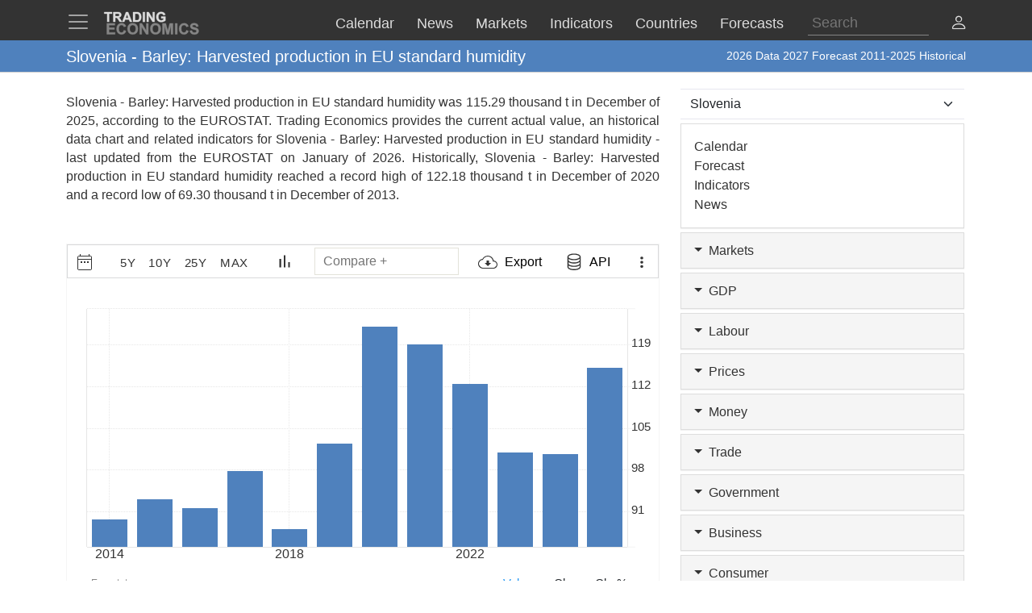

--- FILE ---
content_type: text/html; charset=utf-8
request_url: https://d3fy651gv2fhd3.cloudfront.net/slovenia/barley-harvested-production-in-eu-stard-humidity-eurostat-data.html
body_size: 30309
content:


<!doctype html>
<html >
<head id="ctl00_Head1"><meta charset="utf-8" /><title>
	Slovenia - Barley: Harvested production in EU standard humidity - 2026 Data  2027 Forecast 2011-2025 Historical
</title><meta id="metaDesc" name="description" content="Slovenia - Barley: Harvested production in EU standard humidity was 115.29 thousand t in December of 2025, according to the EUROSTAT. Trading Economics provides the current actual value, an historical data chart and related indicators for Slovenia - Barley: Harvested production in EU standard humidity - last updated from the &lt;a href=&#39;https://ec.europa.eu/eurostat&#39; target=&#39;blank&#39;>EUROSTAT&lt;/a> on January of 2026. Historically, Slovenia - Barley: Harvested production in EU standard humidity reached a record high of 122.18 thousand t in December of 2020 and a record low of 69.30 thousand t in December of 2013. " /><meta id="metaKeyword" name="keywords" content="Slovenia  Barley: Harvested production in EU standard humidity,Slovenia,Barley:,Harvested,production,in,EU,standard,humidity,data,economics,indicators,chart,graph" /><meta name="viewport" content="width=device-width,minimum-scale=1,initial-scale=1,maximum-scale=1" /><meta name="theme-color" content="#333333" /><link rel="preconnect" href="https://d3e5kp2e91w0k0.cloudfront.net" crossorigin="anonymous" /><link rel="preconnect" href="https://d2n2sd20z6hutz.cloudfront.net" crossorigin="anonymous" /><link rel="preconnect" href="https://cdnjs.cloudflare.com" crossorigin="anonymous" />
<link rel="stylesheet" href="https://cdnjs.cloudflare.com/ajax/libs/bootstrap/5.2.3/css/bootstrap.min.css" integrity="sha512-SbiR/eusphKoMVVXysTKG/7VseWii+Y3FdHrt0EpKgpToZeemhqHeZeLWLhJutz/2ut2Vw1uQEj2MbRF+TVBUA==" crossorigin="anonymous" referrerpolicy="no-referrer" />
<link rel="preload" href="https://cdnjs.cloudflare.com/ajax/libs/bootstrap-icons/1.10.2/font/bootstrap-icons.min.css" as="style" onload="this.onload=null;this.rel='stylesheet'">
<noscript><link rel="stylesheet" href="https://cdnjs.cloudflare.com/ajax/libs/bootstrap-icons/1.10.2/font/bootstrap-icons.min.css"></noscript>



<link href="https://d2n2sd20z6hutz.cloudfront.net/stylesheet.min.css" rel="stylesheet" />

<script type="text/javascript">var TEChartSettings = {}; var TESymbol = ''; var TECountry = ''; var TECategory = ''; var TEFrequency = ''; var TELanguage = ''; var TELastUpdate = '20251231000000'; var TEChartVersion = ''; var symbol = ''; var symbolType = ''; var hasCalendar = false; var isLoggedIn = false; var TERole = ""; var TEAlertsName = ''; var TEChartsDatasource = 'https://d3ii0wo49og5mi.cloudfront.net'; var IsMobile =  false; var TEChartsMeta = ''; var TEForecast = []; var TEAuthorization = ''; var TESecurify = ''; var TESecurifyUrl = ''; var TEType = ''; var TEChartUrl = '/slovenia/barley-harvested-production-in-eu-stard-humidity-eurostat-data.html'; var TEComparable = 0; var isAlertsLoaded = false; var IsDarkMode = false; var isPakoLoaded = false; var TEChartsToken = '20240229:nazare'; var TEObfuscationkey = 'tradingeconomics-charts-core-api-key'; var isCopyright = false;var TEStreamId= '';</script>
<script type="text/javascript">var DEBUG = false; if (window.location.host.indexOf('localhost') > -1) DEBUG = true; else if (window.location.href.indexOf('debug') > -1) DEBUG = true; if (!DEBUG) { if (!window.console) window.console = {}; var methods = ["log", "debug", "info"]; for (var i = 0; i < methods.length; i++) { console[methods[i]] = function () { }; } }</script>
<script>window.googletag = window.googletag || { cmd: [] };</script>



<link rel="icon" href="https://d3e5kp2e91w0k0.cloudfront.net/favicon.svg" type="image/svg+xml" />
<script type="application/ld+json">{"@context":"https://schema.org/","@graph":[
    {"@context": "https://schema.org","@type": "Organization","url": "https://tradingeconomics.com","name": "TRADING ECONOMICS","logo": {"@type": "ImageObject","url": "https://tradingeconomics.com/images/logo.png?v=schema"}},
        {"@type": "Dataset","name": "Slovenia - Barley: Harvested production in EU standard humidity","alternateName": "","description": "Slovenia - Barley: Harvested production in EU standard humidity was 115.29 thousand t in December of 2025, according to the EUROSTAT. Trading Economics provides the current actual value, an historical data chart and related indicators for Slovenia - Barley: Harvested production in EU standard humidity - last updated from the <a href='https://ec.europa.eu/eurostat' target='blank'>EUROSTAT</a> on January of 2026. Historically, Slovenia - Barley: Harvested production in EU standard humidity reached a record high of 122.18 thousand t in December of 2020 and a record low of 69.30 thousand t in December of 2013. ","url":"https://tradingeconomics.com/slovenia/barley-harvested-production-in-eu-stard-humidity-eurostat-data.html","keywords": "Slovenia  Barley: Harvested production in EU standard humidity,Slovenia,Barley:,Harvested,production,in,EU,standard,humidity,data,economics,indicators,chart,graph","temporalCoverage": "1976-01-01/2026-12-31","spatialCoverage": "Slovenia",
            "creator": {"@type": "Organization","url": "https://tradingeconomics.com","name": "TRADING ECONOMICS","logo": {"@type": "ImageObject","url": "https://tradingeconomics.com/images/logo.png?v=schema"}},
            "distribution": [{"@type": "DataDownload","encodingFormat": "CSV","contentUrl": "https://tradingeconomics.com/slovenia/barley-harvested-production-in-eu-stard-humidity-eurostat-data.html"},{"@type": "DataDownload","encodingFormat": "JSON","contentUrl": "https://tradingeconomics.com/slovenia/barley-harvested-production-in-eu-stard-humidity-eurostat-data.html"},{"@type": "DataDownload","encodingFormat": "XML","contentUrl": "https://tradingeconomics.com/slovenia/barley-harvested-production-in-eu-stard-humidity-eurostat-data.html"},{"@type": "DataDownload","encodingFormat": "Excel","contentUrl": "https://tradingeconomics.com/slovenia/barley-harvested-production-in-eu-stard-humidity-eurostat-data.html"}],
            "includedInDataCatalog": {"@type": "DataCatalog","name": "TRADING ECONOMICS"},"version": "20260121","dateModified": "20260121T10: 55: 00.00Z", "isAccessibleForFree": true,"license" : "https://creativecommons.org/licenses/by/4.0/"
 }]}</script>
<link rel="canonical" href="https://tradingeconomics.com/slovenia/barley-harvested-production-in-eu-stard-humidity-eurostat-data.html" /></head>
<body >
    <script>IsDarkMode=false;</script>
    <form method="post" action="/slovenia/barley-harvested-production-in-eu-stard-humidity-eurostat-data.html" id="aspnetForm">
<input type="hidden" name="__VIEWSTATE" id="__VIEWSTATE" value="Kz65GnGRFYRto/KwSGDcz/T5AVaYT+WLB2EZOlWr//QTuiYW5kcf2K1tdVe5tkHHHXXd50rkZg1J1oVR2QUuNWhVsIE=" />

<script type="text/javascript" language="Javascript">TEFrequency = 'Yearly'; console.log('TEFrequency:', TEFrequency);</script><script type="text/javascript" language="Javascript">TESymbol = '941:eurostat';TEType = 'eurostat';TELastUpdate = '20260109114900';</script>
<input type="hidden" name="__VIEWSTATEGENERATOR" id="__VIEWSTATEGENERATOR" value="FBF2E0C5" />
<input type="hidden" name="__EVENTVALIDATION" id="__EVENTVALIDATION" value="Yu/F2FE1xnOd8wJPE/DblrZTafsspk3kNRp38XdNhx2R0aE8QqIrf8i7P0DBRaEmfF4NixyUTnrG2KtzKYmtrAuiuyEV8rVz/oAJA21jVfwqUFIJiChtjcN/znS9lnwiZjV7FFdlXmcthsh+kIZ1z+Sq/TivnphC+Ce6mmgHwTDu/DPHZypq3iWfP9virLXB1Gfh7hCyzdzrK7UjC/b58FXPHHeE4rbOJyJYoYoYULk4chQ6YewFUeUhKbJoGV5OV41tCn912qi7DfijeHhXHmx1UNR1raGobRVUhBVAaaCcqnDaVrLpSYuPgz9mazkELUwLm4FfeNlDW6XYhWHMjjr5Y02xer2ErOBFM0dMxak7ejvHGHN1FMcBpZEbVg/p4pchSTq4XAzAtx+LR+TkP5ujAxK3Um5I+pWP9S7QhGwrDzdcMAyjlg4bqw7xxjDiLPvlVUMfRkmxilApz/PmLd03ZfaKNZf6Ps/kZLsXfnyEjaldqfhG5SAOdlzUqaNNxNhei0wFrEQnAPHFf1yhQuLArpOBa405K8VBKpiomnLj72jEofQPszVtXF6caS2OO3Y2Y8xt39U0n/y5HE04/7uRa50G8cRClTNNmGx8Xktd/TLv790Qjy95DjiZG4LCJZrJZsrcPQR47YutYSAqIjNX2ddzarHH0icUS3uqzrYgr4hBxgyg5NY/[base64]/SDz6yZ3UyI2Dcxy8+c8RBziNINVF4aoBHhZ9OG6XqPcM3TVW76prK2lKql5B5Byn5hI=" />
        
        <nav id="ctl00_NavigationUC1_ctl00_menu" class="navbar navbar-dark fixed-top" role="navigation">
    <div class="container">

        <div class="navbar-header navbar-header-search" id="searchMobileHeader">
            <div class="d-flex justify-content-between">
                <a class="navbar-brand" style="width: 100%" role="form">
                    <input type="text" placeholder="Search"
                        id="thisIstheTinySearchBoxIdTag"
                        autocomplete="off"
                        class="nav-search-input-class navbar-search-2" />
                </a>
                <ul id="thisIstheTinySearchResultsIdTag" class="dropdown-menu navbar-search-1">
                    <li>
                        <div class="container-fluid">
                            <div id="dpSearch-resultCnt-tiny" class="dpTaResult">
                            </div>
                        </div>
                    </li>
                </ul>
                <div class="navbar-mobile-close-search">
                    <a noref class="navbar-mobile-item" id="thisIsTheTinyRemoveId"><i class="bi bi-x-lg"></i></a>
                </div>
            </div>
        </div>
        
        <div class="navbar-header navbar-collapse float-end" id="mainHeader">
            <div class="d-flex">
                <button type="button" class="navbar-toggler" data-bs-toggle="offcanvas" data-bs-target="#tesidemenu" aria-label="TradingEconomcis Menu">
                    <span class="navbar-toggler-icon"></span>
                </button>
                <div class="logo-banner d-flex justify-content-between float-right">
                    <a class="navbar-brand" href="/">
                        
<svg width="129" height="35" version="1.1" viewBox="0 0 34.131 9.2604" xml:space="preserve" xmlns="http://www.w3.org/2000/svg" aria-label = "Trading Economics logo">
    <g fill="#858585" stroke="#858585" stroke-width=".1" ><path d="m1.3315 8.5517v-3.7879h2.8086v0.64079h-2.0438v0.83974h1.9017v0.6382h-1.9017v1.0309h2.1162v0.6382z"/><path d="m7.2846 7.1591 0.74156 0.23513q-0.17053 0.62012-0.56844 0.92242-0.39532 0.29972-1.0051 0.29972-0.75448 0-1.2402-0.51418-0.48576-0.51676-0.48576-1.4108 0-0.94568 0.48834-1.4676 0.48834-0.52452 1.2842-0.52452 0.69505 0 1.1291 0.41083 0.25838 0.24288 0.38757 0.69763l-0.75706 0.18087q-0.067179-0.29456-0.28164-0.46509-0.21187-0.17053-0.51676-0.17053-0.42116 0-0.68471 0.30231-0.26097 0.30231-0.26097 0.97927 0 0.7183 0.25838 1.0232 0.25838 0.30489 0.67179 0.30489 0.30489 0 0.52452-0.19379 0.21962-0.19379 0.31523-0.60978z"/><path d="m8.5275 6.681q0-0.57878 0.17312-0.97152 0.12919-0.28939 0.3514-0.51935 0.22479-0.22996 0.49093-0.34106 0.35398-0.14986 0.81649-0.14986 0.83716 0 1.3384 0.51935 0.50385 0.51935 0.50385 1.4444 0 0.91726-0.49868 1.4366-0.49868 0.51676-1.3333 0.51676-0.84491 0-1.3436-0.51418-0.49868-0.51676-0.49868-1.4211zm0.78807-0.025838q0 0.64337 0.29714 0.97669 0.29714 0.33073 0.75448 0.33073 0.45734 0 0.74931-0.32815 0.29456-0.33073 0.29456-0.9896 0-0.65112-0.2868-0.97152-0.28422-0.32039-0.75706-0.32039-0.47284 0-0.76223 0.32556-0.28939 0.32298-0.28939 0.97669z"/><path d="m12.806 8.5517v-3.7879h0.74414l1.5503 2.5296v-2.5296h0.71055v3.7879h-0.7674l-1.527-2.4701v2.4701z"/><path d="m16.465 6.681q0-0.57878 0.17312-0.97152 0.12919-0.28939 0.3514-0.51935 0.22479-0.22996 0.49093-0.34106 0.35398-0.14986 0.81649-0.14986 0.83716 0 1.3384 0.51935 0.50384 0.51935 0.50384 1.4444 0 0.91726-0.49868 1.4366-0.49868 0.51676-1.3333 0.51676-0.84491 0-1.3436-0.51418-0.49868-0.51676-0.49868-1.4211zm0.78807-0.025838q0 0.64337 0.29714 0.97669 0.29714 0.33073 0.75448 0.33073t0.74931-0.32815q0.29456-0.33073 0.29456-0.9896 0-0.65112-0.2868-0.97152-0.28422-0.32039-0.75706-0.32039t-0.76223 0.32556q-0.28939 0.32298-0.28939 0.97669z"/><path d="m20.726 8.5517v-3.7879h1.1446l0.6873 2.5838 0.67955-2.5838h1.1472v3.7879h-0.71055v-2.9817l-0.75189 2.9817h-0.73639l-0.74931-2.9817v2.9817z"/><path d="m25.121 8.5517v-3.7879h0.76481v3.7879z"/><path d="m29.038 7.1591 0.74156 0.23513q-0.17053 0.62012-0.56844 0.92242-0.39532 0.29972-1.0051 0.29972-0.75448 0-1.2402-0.51418-0.48576-0.51676-0.48576-1.4108 0-0.94568 0.48834-1.4676 0.48834-0.52452 1.2842-0.52452 0.69505 0 1.1291 0.41083 0.25838 0.24288 0.38757 0.69763l-0.75706 0.18087q-0.06718-0.29456-0.28164-0.46509-0.21187-0.17053-0.51676-0.17053-0.42116 0-0.68471 0.30231-0.26097 0.30231-0.26097 0.97927 0 0.7183 0.25838 1.0232 0.25838 0.30489 0.67179 0.30489 0.30489 0 0.52452-0.19379 0.21962-0.19379 0.31523-0.60978z"/><path d="m30.242 7.3193 0.74414-0.072347q0.06718 0.37465 0.2713 0.55035 0.2067 0.1757 0.55552 0.1757 0.36949 0 0.55552-0.15503 0.18862-0.15761 0.18862-0.3669 0-0.13436-0.0801-0.22738-0.077514-0.095602-0.27388-0.16536-0.13436-0.046509-0.61237-0.16536-0.61495-0.15245-0.863-0.37465-0.34882-0.31264-0.34882-0.76223 0-0.28939 0.16278-0.54002 0.16536-0.25321 0.47284-0.38499 0.31006-0.13178 0.74672-0.13178 0.71314 0 1.0723 0.31264 0.36174 0.31264 0.37982 0.83457l-0.76481 0.03359q-0.04909-0.29197-0.21187-0.41858-0.1602-0.12919-0.48317-0.12919-0.33331 0-0.52193 0.13694-0.12144 0.08785-0.12144 0.23513 0 0.13436 0.11369 0.22996 0.14469 0.12144 0.7028 0.25321t0.82424 0.27389q0.26872 0.13953 0.41858 0.38499 0.15244 0.24288 0.15244 0.60203 0 0.32556-0.18087 0.60978-0.18087 0.28422-0.5116 0.42375-0.33073 0.13694-0.82424 0.13694-0.7183 0-1.1033-0.33073-0.38499-0.33331-0.45992-0.96893z"/></g>
    <g fill="#ddd" stroke="#ddd" stroke-width=".1" ><path d="m1.4629 4.2437v-2.8324h-1.0116v-0.57671h2.7091v0.57671h-1.0092v2.8324z"/><path d="m3.607 4.2437v-3.4091h1.4487q0.54648 0 0.79297 0.093018 0.24882 0.090692 0.39765 0.32556 0.14883 0.23487 0.14883 0.53718 0 0.3837-0.22557 0.63484-0.22557 0.24882-0.67438 0.31393 0.22324 0.13022 0.36742 0.28603 0.1465 0.1558 0.393 0.55345l0.41625 0.66508h-0.82321l-0.49764-0.74182q-0.2651-0.39765-0.36277-0.49997-0.097668-0.10464-0.20696-0.14185-0.1093-0.039532-0.34649-0.039532h-0.13953v1.4232zm0.68833-1.9673h0.50927q0.49532 0 0.61857-0.041858t0.19301-0.14418q0.069763-0.10232 0.069763-0.2558 0-0.17208-0.093018-0.27673-0.090692-0.10697-0.25812-0.13488-0.083716-0.011627-0.50229-0.011627h-0.53718z"/><path d="m10.118 4.2437h-0.74879l-0.29766-0.77437h-1.3627l-0.28138 0.77437h-0.73019l1.3278-3.4091h0.72786zm-1.2674-1.3488-0.46974-1.265-0.46044 1.265z"/><path d="m10.481 0.8346h1.2581q0.42556 0 0.6488 0.065112 0.29998 0.088367 0.51392 0.31393 0.21394 0.22557 0.32556 0.55345 0.11162 0.32556 0.11162 0.8046 0 0.4209-0.10464 0.72554-0.1279 0.37207-0.36509 0.60229-0.17906 0.17441-0.48369 0.27208-0.22789 0.072089-0.60926 0.072089h-1.2953zm0.68833 0.57671v2.258h0.51392q0.28835 0 0.41625-0.032556 0.16743-0.041858 0.27673-0.14185 0.11162-0.099994 0.18138-0.32789 0.06976-0.23022 0.06976-0.62554t-0.06976-0.60694-0.19534-0.33021q-0.12557-0.1186-0.31858-0.16046-0.14418-0.032556-0.56508-0.032556z"/><path d="m13.902 4.2437v-3.4091h0.68833v3.4091z"/><path d="m15.253 4.2437v-3.4091h0.66973l1.3953 2.2766v-2.2766h0.6395v3.4091h-0.69066l-1.3743-2.2231v2.2231z"/><path d="m20.271 2.9903v-0.57438h1.4836v1.3581q-0.21627 0.20929-0.62787 0.36974-0.40928 0.15813-0.83018 0.15813-0.53485 0-0.9325-0.22324-0.39765-0.22557-0.59764-0.64182-0.19999-0.41858-0.19999-0.90925 0-0.53253 0.22324-0.94645 0.22324-0.41393 0.65345-0.63484 0.32789-0.16976 0.81623-0.16976 0.63484 0 0.99064 0.26743 0.35812 0.2651 0.46044 0.73484l-0.68368 0.1279q-0.072088-0.25115-0.27208-0.39532-0.19766-0.1465-0.49532-0.1465-0.45114 0-0.71856 0.28603-0.2651 0.28603-0.2651 0.84879 0 0.60694 0.26975 0.91157 0.26975 0.30231 0.70693 0.30231 0.21627 0 0.43253-0.083716 0.21859-0.086041 0.3744-0.20696v-0.43253z"/></g>
</svg>
                    </a>
                    <div class="d-flex align-items-center nav-options">
                        
                        <div class="d-flex align-items-center nav-entry-link-group">
                            <a class="nav-entry-link d-none d-md-block" href="/calendar"><span>Calendar</span></a>
                            <a class="nav-entry-link d-none d-md-block" href="/stream"><span>News</span></a>
                            <div class="dropdown">
                                <a href="#" class="dropdown d-flex nav-entry-link d-none  d-md-block" data-bs-toggle="dropdown"><span>Markets</span></a>
                                <ul class="dropdown-menu nav-dropdown-menu">
                                    <li class='dropdown-item nav-dropdown-item'><a href="/commodities">Commodities</a></li>
                                    <li class='dropdown-item nav-dropdown-item'><a href="/stocks">Indexes</a></li>
                                    <li class='dropdown-item nav-dropdown-item'><a href="/shares">Shares</a></li>
                                    <li class='dropdown-item nav-dropdown-item'><a href="/currencies">Currencies</a></li>
                                    <li class='dropdown-item nav-dropdown-item'><a href="/crypto">Crypto</a></li>
                                    <li class='dropdown-item nav-dropdown-item'><a href="/bonds">Bonds</a></li>
                                    <li class='dropdown-item nav-dropdown-item'><a href="/earnings">Earnings</a></li>
                                </ul>
                            </div>

                            <a class="nav-entry-link d-none d-lg-block" href="/indicators"><span>Indicators</span></a>
                            <a class="nav-entry-link d-none d-xl-block" href="/countries"><span >Countries</span></a>
                            <div class="dropdown">
                                <a href="#" class="dropdown d-flex nav-entry-link d-none  d-md-block" data-bs-toggle="dropdown"><span>Forecasts</span></a>
                                    <ul class="dropdown-menu nav-dropdown-menu">
                                        <li class='dropdown-item nav-dropdown-item'><a href="/forecast/commodity">Commodities</a></li>
                                        <li class='dropdown-item nav-dropdown-item'><a href="/forecast/stock-market">Indexes</a></li>
                                        <li class='dropdown-item nav-dropdown-item'><a href="/forecast/currency">Currencies</a></li>
                                        <li class='dropdown-item nav-dropdown-item'><a href="/forecast/crypto">Crypto</a></li>
                                        <li class='dropdown-item nav-dropdown-item'><a href="/forecast/government-bond-10y">Bonds</a></li>
                                        <li class='dropdown-item nav-dropdown-item'><a href="/forecasts">Countries</a></li>
                                        <li class='dropdown-item nav-dropdown-item'><a href="/indicators?g=forecast">Indicators</a></li>
                                    </ul>
                            </div>
                        </div>
                        
                        <div class="search-li d-none d-lg-block">
                            <a noref id="thisIsTheSearchPlaceholderId" class="nav-searchbox-class stickydropdown d-block" title="Search">
                                <div id="thisIsTheSearchBoxWrapperId" class="typeahead-searchbox-glyphicon-wrapper d-flex ">
                                    <input type="text" placeholder="Search" aria-label="Search" id="thisIstheSearchBoxIdTag" autocomplete="off"
                                        class="d-none d-md-block nav-search-input-class">
                                </div>
                            </a>

                            <ul id="thisIstheSearchResultsIdTag" class="dropdown-menu nav-dropdown-menu typeahead-wrapper">
                                <li>
                                    <div class="container">
                                        <div id="dpSearch-resultCnt" class="dpTaResult">
                                        </div>
                                    </div>
                                </li>
                            </ul>
                        </div>

                        <div>
                            <a class="d-block d-lg-none navbar-mobile-item" id="thisIsTheTinyGlyphiconId"><i class="bi bi-search me-2"></i></a>
                        </div>
                        
                        <div class="userOptionsMenu">
                            <a title="User Menu" data-bs-toggle="offcanvas" href="#offcanvasGuest" role="button" aria-controls="offcanvasGuest"><i class="bi bi-person"></i></a>
                        </div>
                        
                    </div>
                </div>
            </div>
        </div>

        
        <div class="offcanvas offcanvas-end" tabindex="-1" id="offcanvasGuest" aria-labelledby="offcanvasGuestLabel">
            <div class="offcanvas-header">
                <h5 class="offcanvas-title" id="offcanvasGuestLabel"><b>Members</b></h5>
                <button type="button" class="btn-close" data-bs-dismiss="offcanvas" aria-label="Close"></button>
            </div>
            <div class="offcanvas-body user-offcanvas-body">
                <div class="list-group list-group-user">
                    <a href="/analytics/pricing.aspx?source=menu " class="user-item list-group-item">
                        <b class="list-group-item-heading"><i class="bi bi-save2-fill me-2"></i>&nbsp;DATA PLANS</b><br>
                        <span class="list-group-item-text">Download historical data for 20 million indicators using your browser.</span>
                    </a>
                    <div class="user-item list-group-item">
                        
                        <div class="navbar-user-link">
                            <a href="/analytics/pricing.aspx?source=menu" class="navbar-te-link mx-1">Subscription Plans</a>
                            |
                            <a href="/analytics/features.aspx?source=menu" class="navbar-te-link mx-1">Features</a>
                        </div>
                      
                    </div>
                </div>
                <div class="list-group list-group-user">

                    <a href="/api/" class="user-item list-group-item">
                        <b class="list-group-item-heading"><i class="bi bi-phone mx-1 me-2"></i>API GATEWAY</b><br>
                        <span class="list-group-item-text mx-1">Direct access to our data from your apps using any programing language.</span>
                    </a>
                    <div class="user-item list-group-item">
                        <div>
                            <a href="/api/?source=menu" class="navbar-te-link mx-1">Features</a> |
                            <a href="https://docs.tradingeconomics.com/" target="_blank" class="navbar-te-link mx-1">Docs</a> |
                            <a href="https://developer.tradingeconomics.com/" class="navbar-te-link mx-1">Developer</a>
                        </div>
                    </div>
                </div>
                <div class="list-group list-group-user">
                    <a href="https://widgets.tradingeconomics.com?utm_source=side-menu" class="user-item list-group-item">
                        <b class="list-group-item-heading"><i class="bi bi-code-square me-2 mx-1 me-2"></i>Widgets</b><br>
                        <span class="list-group-item-text mx-1">Ready-to-use widgets to display real-time and historical market or economic data directly on your site.</span>
                    </a>
                    <div class="user-item list-group-item">
                        <div>
                            <a href="https://tradingeconomics.com/api/widgets.aspx?utm_source=side-menu" class="navbar-te-link mx-1">Learn More</a> |
                            <a href="https://widgets.tradingeconomics.com/getting-started?utm_source=side-menu" target="_blank" class="navbar-te-link mx-1">Docs</a>
                        </div>
                    </div>
                </div>
                
                <div class="list-group list-group-user">

                    
                        <a class="user-item list-group-item" href="https://sso.tradingeconomics.com/sso/login?returnurl=https://tradingeconomics.com/slovenia/barley-harvested-production-in-eu-stard-humidity-eurostat-data.html"><i class="bi bi-person-fill"></i> Already a user? <b>Login</b></a>
                    
                </div>
                
<style>
    .form-switch {
        width: 3.5em !important;
        height: 2em !important
    }
    .bi-sun-fill {
        font-size: 12px;
        color: #ddd !important;
    }
    .bi-moon-fill {
        font-size: 10px;
        color: #333 !important;
    }
    .darkmode-toggle-container {
        width: auto;
        padding: 0px;
        margin-left: 0px;
        margin-top: 0px;
        border: none;
    }
    .form-check-div-sun {
        width: 20px;
        margin-bottom: 3px;
        margin-left: -54px;
        position: relative
    }
    .form-check-div-moon {
        width: 20px;
        margin-bottom: 3px;
        margin-left: 3px;
        position: relative
    }
    .dk-switch-right-menu{
        padding-left:10px;
    }
</style>
<div class="list-group list-group-user dk-switch-right-menu">
    <div class="d-flex align-items-center darkmode-toggle-container">
    <div class="form-check form-switch darkmode-form-switch user-item">
        <input class="form-check-input p-1" type="checkbox" role="button" id="flexSwitchCheckChecked">
    </div>
    <div class="form-check-div-sun">
        <label class="form-check-label form-check-label-sun p-1 d-inline" for="flexSwitchCheckChecked"><i class="bi bi-sun-fill"></i></label>
    </div>
    <div class="form-check-div-moon">
        <label class="form-check-label form-check-label-moon p-1 d-inline" for="flexSwitchCheckChecked"><i class="bi bi-moon-fill"></i></label>
    </div>
</div>
</div>


<script>
    function SetTheme(isDark) {
        console.log('Changing theme', isDark);
        if (IsDarkMode != isDark) {
            IsDarkMode = isDark;
            document.body.classList.toggle("dark-theme");
            // Set cookie
            const d = new Date();
            d.setTime(d.getTime() + (365 * 24 * 60 * 60 * 1000));
            let expires = "expires=" + d.toUTCString();
            document.cookie = "IsDarkMode" + "=" + IsDarkMode + ";" + expires + ";path=/";
            IsDarkMode ? ga('event', 'te_darkmode_on') : ga('event', 'te_darkmode_off');
            window.location.reload();
        }
    }
    document.addEventListener('DOMContentLoaded', function () {
        let checkbox = document.getElementById("flexSwitchCheckChecked");
        let sundiv = document.getElementsByClassName("form-check-label-sun")[0];
        let moondiv = document.getElementsByClassName("form-check-label-moon")[0];

        if (IsDarkMode) {
            sundiv.classList.add("d-none");
            moondiv.classList.remove("d-none");
        } else {
            moondiv.classList.add("d-none");
            sundiv.classList.remove("d-none");
        }
        checkbox.checked = IsDarkMode;
    });



    document.getElementById("flexSwitchCheckChecked").addEventListener("change", function () {
        SetTheme(!IsDarkMode)
    });

</script>
            </div>
        </div>

        
        <div class="offcanvas offcanvas-start" tabindex="-1" id="tesidemenu" aria-labelledby="tesidemenuoptions">
            <div class="offcanvas-header">
                <h5 class="offcanvas-title" id="offcanvasWithBothOptionsLabel"></h5>
                <button type="button" class="btn-close" data-bs-dismiss="offcanvas" aria-label="Close"></button>
            </div>
            <div class="offcanvas-body">

                <div class="row navbar-nav-scroll" style="--bs-scroll-height: 95vh;">
                    <div class="accordion" id="accordionNavbar">
                        <div class="accordion-item">
                            <div class="accordion-header menu-main-option"><a class="nav-link accordion-button navmenu-mobile-item" href="/calendar" target="_self"><i class="bi bi-calendar3 me-2"></i>Calendar</a></div>
                        </div>
                        <div class="accordion-item">
                            <div class="accordion-header menu-main-option"><a class="nav-link  accordion-button navmenu-mobile-item" href="/stream" target="_self"><i class="bi bi-layout-text-sidebar me-2"></i>News</a></div>
                        </div>
                        <div class="accordion-item">
                            <div class="accordion-header menu-main-option d-flex align-items-center">
                                <button class="accordion-button navmenu-mobile-item collapsed" type="button" data-bs-toggle="collapse" data-bs-target="#collapseMarkets" aria-expanded="false" aria-controls="collapseTwo">
                                    <i class="bi bi-arrow-down-up me-2"></i>Markets
                                <i class="bi bi-caret-up-fill ms-auto caret-toggle"></i>
                                </button>

                            </div>
                            <div id="collapseMarkets" class="accordion-collapse collapse " data-bs-parent="#accordionNavbar">
                                <div class="accordion-body mobile-accordion-body">
                                    <ul class="nav navbar-nav navbarMobile">
                                        <li><a class="navmobile-link nav-link" href="/commodities" target="_self">Commodities</a></li>
                                        <li><a class="navmobile-link nav-link" href="/stocks" target="_self">Indexes</a></li>
                                        <li><a class="navmobile-link nav-link" href="/shares" target="_self">Shares</a></li>
                                        <li><a class="navmobile-link nav-link" href="/currencies" target="_self">Currencies</a></li>
                                        <li><a class="navmobile-link nav-link" href="/crypto" target="_self">Crypto</a></li>
                                        <li><a class="navmobile-link nav-link" href="/bonds" target="_self">Bonds</a></li>
                                        <li><a class="navmobile-link nav-link" href="/earnings" target="_self">Earnings</a></li>
                                        <li><a class="navmobile-link nav-link" href="/holidays" target="_self">Holidays</a></li>
                                    </ul>
                                </div>
                            </div>
                        </div>

                        <div class="accordion-item">
                            <div class="accordion-header menu-main-option d-flex align-items-center">
                                <button class="accordion-button navmenu-mobile-item collapsed" type="button" data-bs-toggle="collapse" data-bs-target="#collapseCountries" aria-expanded="false" aria-controls="collapseTwo">
                                    <i class="bi bi-globe me-2"></i>Countries<i class="bi bi-caret-down-fill ms-auto caret-toggle"></i>
                                </button>
                            </div>
                            <div id="collapseCountries" class="accordion-collapse collapse  " data-bs-parent="#accordionNavbar">
                                <div class="accordion-body mobile-accordion-body">
                                    <ul class="nav navbar-nav navbarMobile">
                                        <li><a class="navmobile-link nav-link" href="/united-states/indicators" target="_self">United States</a></li>
                                        <li><a class="navmobile-link nav-link" href="/united-kingdom/indicators" target="_self">United Kingdom</a></li>
                                        <li><a class="navmobile-link nav-link" href="/euro-area/indicators" target="_self">Euro Area</a></li>
                                        <li><a class="navmobile-link nav-link" href="/australia/indicators" target="_self">Australia</a></li>
                                        <li><a class="navmobile-link nav-link" href="/canada/indicators" target="_self">Canada</a></li>
                                        <li><a class="navmobile-link nav-link" href="/japan/indicators" target="_self">Japan</a></li>
                                        <li><a class="navmobile-link nav-link" href="/china/indicators" target="_self">China</a></li>
                                        <li><a class="navmobile-link nav-link" href="/brazil/indicators" target="_self">Brazil</a></li>
                                        <li><a class="navmobile-link nav-link" href="/russia/indicators" target="_self">Russia</a></li>
                                        <li><a class="navmobile-link nav-link" href="/india/indicators" target="_self">India</a></li>
                                        <li><a class='navmobile-link nav-link' href="/countries" target="_self"><i class="bi bi-plus-square me-2"></i>More Countries</a></li>
                                    </ul>
                                </div>
                            </div>
                        </div>


                        <div class="accordion-item">
                            <div class="accordion-header menu-main-option d-flex align-items-center">
                                <button class="accordion-button navmenu-mobile-item collapsed" type="button" data-bs-toggle="collapse" data-bs-target="#collapseIndicators" aria-expanded="false" aria-controls="collapseTwo">
                                    <i class="bi bi-bar-chart-fill me-2"></i>Indicators
                                    <i class="bi bi-caret-down-fill ms-auto caret-toggle"></i>
                                </button>

                            </div>
                            <div id="collapseIndicators" class="accordion-collapse collapse  show" data-bs-parent="#accordionNavbar">
                                <div class="accordion-body mobile-accordion-body">
                                    <ul class="nav navbar-nav navbarMobile">
                                        <li><a class="navmobile-link nav-link" href="/country-list/interest-rate" target="_self">Interest Rate</a></li>
                                        <li><a class="navmobile-link nav-link" href="/country-list/inflation-rate" target="_self">Inflation Rate</a></li>
                                        <li><a class="navmobile-link nav-link" href="/country-list/unemployment-rate" target="_self">Unemployment Rate</a></li>
                                        <li><a class="navmobile-link nav-link" href="/country-list/gdp-growth-rate" target="_self">GDP Growth</a></li>
                                        <li><a class="navmobile-link nav-link" href="/country-list/gdp-per-capita" target="_self">GDP per Capita</a></li>
                                        <li><a class="navmobile-link nav-link" href="/country-list/current-account-to-gdp" target="_self">Current Account</a></li>
                                        <li><a class="navmobile-link nav-link" href="/country-list/gold-reserves" target="_self">Gold Reserves</a></li>
                                        <li><a class="navmobile-link nav-link" href="/country-list/government-debt-to-gdp" target="_self">Government Debt</a></li>
                                        <li><a class="navmobile-link nav-link" href="/country-list/crude-oil-production" target="_self">Crude Oil Production</a></li>
                                        <li><a class="navmobile-link nav-link" href="/country-list/gasoline-prices" target="_self">Gasoline Prices</a></li>
                                        <li><a class="navmobile-link nav-link" href="/country-list/rating" target="_self">Credit Rating</a></li>
                                        <li><a class='navmobile-link nav-link' href="/indicators" target="_self"><i class="bi bi-plus-square me-2"></i>More Indicators</a></li>
                                    </ul>
                                </div>
                            </div>
                        </div>


                        <div class="accordion-item">
                            <div class="accordion-header menu-main-option d-flex align-items-center">
                                <button class="accordion-button navmenu-mobile-item collapsed" type="button" data-bs-toggle="collapse" data-bs-target="#collapseForecasts" aria-expanded="false" aria-controls="collapseTwo">
                                    <i class="bi bi-graph-down-arrow me-2"></i>Forecasts
                                <i class="bi bi-caret-down-fill ms-auto caret-toggle"></i>
                                </button>

                            </div>
                            <div id="collapseForecasts" class="accordion-collapse collapse  " data-bs-parent="#accordionNavbar">
                                <div class="accordion-body mobile-accordion-body">
                                    <ul class="nav navbar-nav navbarMobile">
                                        <li class="d-block d-sm-none"><a class="navmobile-link nav-link" href="/indicators?g=forecast" target="_self">Markets & Indicators</a></li>
                                        <li class="d-block d-sm-none"><a class="navmobile-link nav-link" href="/forecasts" target="_self">Countries</a></li>
                                        <li class="d-none d-sm-block"><a class='navmobile-link nav-link' href="/forecasts">Countries</a></li>
                                        <li class="d-none d-sm-block"><a class='navmobile-link nav-link' href="/indicators?g=forecast">Indicators</a></li>
                                        <li class="d-none d-sm-block"><a class='navmobile-link nav-link' href="/forecast/commodity">Commodities</a></li>
                                        <li class="d-none d-sm-block"><a class='navmobile-link nav-link' href="/forecast/stock-market">Indexes</a></li>
                                        <li class="d-none d-sm-block"><a class='navmobile-link nav-link' href="/forecast/currency">Currencies</a></li>
                                        <li class="d-none d-sm-block"><a class='navmobile-link nav-link' href="/forecast/crypto">Crypto</a></li>
                                        <li class="d-none d-sm-block"><a class='navmobile-link nav-link' href="/forecast/government-bond-10y">Bonds</a></li>
                                    </ul>
                                </div>
                            </div>
                        </div>

                        
                        <div class="accordion-item">
                            <div class="accordion-header menu-main-option d-flex align-items-center">
                                <button class="accordion-button navmenu-mobile-item collapsed" type="button" data-bs-toggle="collapse" data-bs-target="#collapseSolutions" aria-expanded="false" aria-controls="collapseTwo">
                                    <i class="bi bi-code-square me-2"></i>Solutions
                                <i class="bi bi-caret-down-fill ms-auto caret-toggle"></i>
                                </button>

                            </div>
                            <div id="collapseSolutions" class="accordion-collapse collapse" data-bs-parent="#accordionNavbar">
                                <div class="accordion-body mobile-accordion-body">
                                    <ul class="nav navbar-nav navbarMobile">
                                        <li><a class="navmobile-link nav-link" href="/analytics/features.aspx" title="Data Subscriptions">Data Subscriptions</a></li>
                                        <li><a class="navmobile-link nav-link" href="/api/" title="API Access">API Access</a></li>
                                        <li><a class="navmobile-link nav-link" href="/api/widgets.aspx?utm_source=mobile-sidemenu" title="Widgets">Widgets</a></li>
                                        <li><a class="navmobile-link nav-link" href="/analytics/pricing.aspx?source=nav" title="Pricing">Pricing</a></li>
                                    </ul>
                                </div>
                            </div>
                        </div>
                        
                        <div class="accordion-item">
                            <div class="accordion-header menu-main-option d-flex align-items-center">
                                <button class="accordion-button navmenu-mobile-item collapsed" type="button" data-bs-toggle="collapse" data-bs-target="#collapseApps" aria-expanded="false" aria-controls="collapseTwo">
                                    <i class="bi bi-phone me-2"></i>Apps
                                <i class="bi bi-caret-down-fill ms-auto caret-toggle"></i>
                                </button>

                            </div>

                            <div id="collapseApps" class="accordion-collapse collapse" data-bs-parent="#accordionNavbar">
                                <div class="accordion-body mobile-accordion-body">
                                    <ul class="nav navbar-nav navbarMobile">
                                        <li><a class="navmobile-link nav-link" href="https://itunes.apple.com/us/app/trading-economics/id1142178921?mt=8" target="_self">App Store</a></li>
                                        <li><a class="navmobile-link nav-link" href="https://play.google.com/store/apps/details?id=com.tradingeconomics.calendar" target="_self">Google Play</a></li>
                                        <li><a class="navmobile-link nav-link" href="https://www.twitter.com/teconomics" target="_self">Twitter</a></li>
                                    </ul>
                                </div>
                            </div>
                        </div>

                        <div class="accordion-item">
                            <div class="accordion-header menu-main-option d-flex align-items-center">
                                <button class="accordion-button navmenu-mobile-item collapsed" type="button" data-bs-toggle="collapse" data-bs-target="#collapseMore" aria-expanded="false" aria-controls="collapseTwo">
                                    <i class="bi bi-question-circle me-2"></i>About
                                <i class="bi bi-caret-down-fill ms-auto caret-toggle"></i>
                                </button>

                            </div>

                            <div id="collapseMore" class="accordion-collapse collapse" data-bs-parent="#accordionNavbar">
                                <div class="accordion-body mobile-accordion-body">
                                    <ul class="nav navbar-nav navbarMobile">
                                        <li><a class="navmobile-link nav-link" href="/api/customers.aspx" target="_self">Customers</a></li>
                                        <li><a class="navmobile-link nav-link" href="/investors.aspx" target="_self">Investors</a></li>
                                        <li><a class="navmobile-link nav-link" href="/careers.aspx" target="_self">Careers</a></li>
                                        <li><a class="navmobile-link nav-link" href="/about-te.aspx" target="_self">About us</a></li>
                                        <li><a class="navmobile-link nav-link" href="/contact.aspx" target="_self">Contact</a></li>
                                    </ul>
                                </div>
                            </div>
                        </div>

                       
                        <div class="accordion-item d-block d-md-none" style="border: none">
                            <div class="accordion-header menu-main-option accordion-last-item" style="padding: 30px 0px !important;"></div>
                        </div>
                    </div>

                </div>
            </div>
        </div>
    </div>
</nav>

<script>
    document.addEventListener('DOMContentLoaded', function () {
        let accordionHeaders = document.querySelectorAll('.menu-main-option');

        accordionHeaders.forEach(function (header) {
            header.addEventListener('click', function () {
                let caretIcon = header.querySelector('.caret-toggle');

                let allCaretIcons = document.querySelectorAll('.menu-main-option .caret-toggle');

                allCaretIcons.forEach(function (icon) {
                    if (icon !== caretIcon) {
                        icon.classList.remove('bi-caret-up-fill');
                        icon.classList.add('bi-caret-down-fill');
                    }
                });
                caretIcon.classList.toggle('bi-caret-down-fill');
                caretIcon.classList.toggle('bi-caret-up-fill');
            });
        });
    });
</script>

        
        
        <div class="container">
            <div class="row te-content">
                <div class='col-xl-8 col-lg-9' role="main">
                    
                    
    
<style>.page-title{color:#fff;white-space:nowrap}body.dark-theme .page-title{color:#fff;font-weight:300}.pagemenu{position:fixed;top:50px;right:0;left:0;z-index:100;height:40px;width:100%;background-color:#4f81bd;border-bottom:1px solid #cfcfcf}.pagemenu .container{display:flex;flex-direction:column;justify-content:center;height:100%}.pagemenu h1{padding-top:10px}@media only screen and (max-width:415px){.pagemenu h1{font-size:1em;padding-top:10px}}</style>

<style>body {padding-top: 100px;}.pagemenu {top: 50px;}.pagetabs {top: 50px;}</style>

<style>.title-notes {padding-left: 10px;font-size: .7em;padding-top: 3px;font-weight:lighter;}</style>
<div id="ctl00_ContentPlaceHolder1_PageMenuUC_pageMenu">
	
    <div class="pagemenu">
        <div class="container">
            <div class="row">
                <div class='col-xl-12' style="display: flex; flex-direction: row">
                    <h1 style='width: 100%'><span class="page-title">Slovenia - Barley: Harvested production in EU standard humidity</span><span class='title-notes hidden-sm hidden-md hidden-xs'>2026 Data  2027 Forecast 2011-2025 Historical</span></h1>
                </div>
            </div>
        </div>
    </div>

</div>


    <h2><span id="ctl00_ContentPlaceHolder1_LabelShortDescription">Slovenia - Barley: Harvested production in EU standard humidity was 115.29 thousand t in December of 2025, according to the EUROSTAT. Trading Economics provides the current actual value, an historical data chart and related indicators for Slovenia - Barley: Harvested production in EU standard humidity - last updated from the <a href='https://ec.europa.eu/eurostat' target='blank'>EUROSTAT</a> on January of 2026. Historically, Slovenia - Barley: Harvested production in EU standard humidity reached a record high of 122.18 thousand t in December of 2020 and a record low of 69.30 thousand t in December of 2013. </span></h2><br />
    
<style>.chart-link {cursor: pointer; }.te-chart {border: solid 1px #f5f5f5;} .te-chart-nav { padding: 10px 0px; background-color: #f5f5f5;border: solid 1px #ddd;}</style>
<div id="ctl00_ContentPlaceHolder1_ChartUC_ctl00_adManager" class="ad-container">
	
    <script type="text/javascript">console.log("[GPT] div placed above chart");</script>
    <div class='ad-slot' id='charts-banner'></div>

</div>


<div id="UpdatePanelChart">
	
    
    <div id="chart"><div id="trading_chart" style="position: relative; height: 450px"></div></div>
    

</div>



    <br />
        <div style="width: 100%; text-align: right;">Barley: Harvested Production In EU Standard Humidity</div>
        <div class="card">
                <table class="table">
                    <thead>
                        <tr>
                            <th>Country</th>
                            <th>Last</th>
                            <th>Previous</th>
                            <th>Unit</th>
                            <th>Reference</th>
                        </tr>
                    </thead>
    
        <tr>
            <td><a href="/france/barley-harvested-production-in-eu-stard-humidity-eurostat-data.html">France</a></td>
            <td>11736.96</td>
            <td>9669.25</td>
            <td>thousand t</td>
            <td>Dec 2025</td>
        </tr>
    
        <tr>
            <td><a href="/germany/barley-harvested-production-in-eu-stard-humidity-eurostat-data.html">Germany</a></td>
            <td>11376.98</td>
            <td>10610.00</td>
            <td>thousand t</td>
            <td>Dec 2025</td>
        </tr>
    
        <tr>
            <td><a href="/spain/barley-harvested-production-in-eu-stard-humidity-eurostat-data.html">Spain</a></td>
            <td>9466.71</td>
            <td>7440.97</td>
            <td>thousand t</td>
            <td>Dec 2025</td>
        </tr>
    
        <tr>
            <td><a href="/denmark/barley-harvested-production-in-eu-stard-humidity-eurostat-data.html">Denmark</a></td>
            <td>3834.78</td>
            <td>3141.15</td>
            <td>thousand t</td>
            <td>Dec 2025</td>
        </tr>
    
        <tr>
            <td><a href="/poland/barley-harvested-production-in-eu-stard-humidity-eurostat-data.html">Poland</a></td>
            <td>2931.36</td>
            <td>2960.05</td>
            <td>thousand t</td>
            <td>Dec 2025</td>
        </tr>
    
        <tr>
            <td><a href="/czech-republic/barley-harvested-production-in-eu-stard-humidity-eurostat-data.html">Czech Republic</a></td>
            <td>1850.42</td>
            <td>1671.53</td>
            <td>thousand t</td>
            <td>Dec 2025</td>
        </tr>
    
        <tr>
            <td><a href="/hungary/barley-harvested-production-in-eu-stard-humidity-eurostat-data.html">Hungary</a></td>
            <td>1695.05</td>
            <td>1554.57</td>
            <td>thousand t</td>
            <td>Dec 2025</td>
        </tr>
    
        <tr>
            <td><a href="/sweden/barley-harvested-production-in-eu-stard-humidity-eurostat-data.html">Sweden</a></td>
            <td>1427.30</td>
            <td>1263.90</td>
            <td>thousand t</td>
            <td>Dec 2025</td>
        </tr>
    
        <tr>
            <td><a href="/ireland/barley-harvested-production-in-eu-stard-humidity-eurostat-data.html">Ireland</a></td>
            <td>1311.28</td>
            <td>1282.05</td>
            <td>thousand t</td>
            <td>Dec 2025</td>
        </tr>
    
        <tr>
            <td><a href="/finland/barley-harvested-production-in-eu-stard-humidity-eurostat-data.html">Finland</a></td>
            <td>1224.89</td>
            <td>1178.95</td>
            <td>thousand t</td>
            <td>Dec 2025</td>
        </tr>
    
        <tr>
            <td><a href="/italy/barley-harvested-production-in-eu-stard-humidity-eurostat-data.html">Italy</a></td>
            <td>951.02</td>
            <td>918.58</td>
            <td>thousand t</td>
            <td>Dec 2025</td>
        </tr>
    
        <tr>
            <td><a href="/austria/barley-harvested-production-in-eu-stard-humidity-eurostat-data.html">Austria</a></td>
            <td>825.05</td>
            <td>720.29</td>
            <td>thousand t</td>
            <td>Dec 2025</td>
        </tr>
    
        <tr>
            <td><a href="/lithuania/barley-harvested-production-in-eu-stard-humidity-eurostat-data.html">Lithuania</a></td>
            <td>523.62</td>
            <td>748.51</td>
            <td>thousand t</td>
            <td>Dec 2025</td>
        </tr>
    
        <tr>
            <td><a href="/greece/barley-harvested-production-in-eu-stard-humidity-eurostat-data.html">Greece</a></td>
            <td>352.49</td>
            <td>333.17</td>
            <td>thousand t</td>
            <td>Dec 2025</td>
        </tr>
    
        <tr>
            <td><a href="/croatia/barley-harvested-production-in-eu-stard-humidity-eurostat-data.html">Croatia</a></td>
            <td>320.69</td>
            <td>301.39</td>
            <td>thousand t</td>
            <td>Dec 2025</td>
        </tr>
    
        <tr>
            <td><a href="/netherlands/barley-harvested-production-in-eu-stard-humidity-eurostat-data.html">Netherlands</a></td>
            <td>275.86</td>
            <td>235.71</td>
            <td>thousand t</td>
            <td>Dec 2025</td>
        </tr>
    
        <tr>
            <td><a href="/slovenia/barley-harvested-production-in-eu-stard-humidity-eurostat-data.html">Slovenia</a></td>
            <td>115.29</td>
            <td>100.70</td>
            <td>thousand t</td>
            <td>Dec 2025</td>
        </tr>
    
        <tr>
            <td><a href="/luxembourg/barley-harvested-production-in-eu-stard-humidity-eurostat-data.html">Luxembourg</a></td>
            <td>38.82</td>
            <td>32.92</td>
            <td>thousand t</td>
            <td>Dec 2025</td>
        </tr>
    
        <tr>
            <td><a href="/portugal/barley-harvested-production-in-eu-stard-humidity-eurostat-data.html">Portugal</a></td>
            <td>35.86</td>
            <td>45.76</td>
            <td>thousand t</td>
            <td>Dec 2025</td>
        </tr>
    
        <tr>
            <td><a href="/cyprus/barley-harvested-production-in-eu-stard-humidity-eurostat-data.html">Cyprus</a></td>
            <td>6.48</td>
            <td>6.59</td>
            <td>thousand t</td>
            <td>Dec 2025</td>
        </tr>
    
        </table></div>
    

<input type="hidden" name="ctl00$ContentPlaceHolder1$ctl00$HCategory" id="ctl00_ContentPlaceHolder1_ctl00_HCategory" value="Barley: Harvested production in EU standard humidity" />
<br />
        <div class="card">
            <div class="card-header">Slovenia | Agriculture</div>
            <div class="card-body">
   
        <a href="/slovenia/agricultural-factor-income-per-annual-work-unit-awu-eurostat-data.html">Agricultural factor income per annual work unit (AWU)</a><br />
        
    
        <a href="/slovenia/animal-output-production-value-at-basic-price-eurostat-data.html">Animal output: Production value at basic price</a><br />
        
    
        <a href="/slovenia/animal-output-production-value-at-producer-price-eurostat-data.html">Animal output: Production value at producer price</a><br />
        
    
        <a href="/slovenia/area-under-cultivation-of-carrots-eurostat-data.html">Area under cultivation of Carrots</a><br />
        
    
        <a href="/slovenia/area-under-cultivation-of-cucumbers-eurostat-data.html">Area under cultivation of Cucumbers</a><br />
        
    
        <a href="/slovenia/area-under-cultivation-of-fresh-vegetables-including-melons-strawberries-eurostat-data.html">Area under cultivation of Fresh vegetables (including melons) and strawberries</a><br />
        
    
        <a href="/slovenia/area-under-cultivation-of-onions-eurostat-data.html">Area under cultivation of Onions</a><br />
        
    
        <a href="/slovenia/area-under-cultivation-of-rape-turnip-rape-seeds-eurostat-data.html">Area under cultivation of Rape and turnip rape seeds</a><br />
        
    
        <a href="/slovenia/area-under-cultivation-of-soya-eurostat-data.html">Area under cultivation of Soya</a><br />
        
    
        <a href="/slovenia/area-under-cultivation-of-sunflower-seed-eurostat-data.html">Area under cultivation of Sunflower seed</a><br />
        
    
        <a href="/slovenia/area-under-cultivation-of-tomatoes-eurostat-data.html">Area under cultivation of Tomatoes</a><br />
        
    
        <a href="/slovenia/barley-area-cultivation-harvested-production-eurostat-data.html">Barley: Area (cultivation/harvested/production)</a><br />
        
    
        <a href="/slovenia/barley-eu-stard-humidity-eurostat-data.html">Barley: EU standard humidity</a><br />
        
    
        <a href="/slovenia/barley-harvested-production-in-eu-stard-humidity-eurostat-data.html">Barley: Harvested production in EU standard humidity</a><br />
        
    
        <a href="/slovenia/cereals-for-the-production-of-grain-including-seed-area-cultivation-harvested-production-eurostat-data.html">Cereals for the production of grain (including seed): Area (cultivation/harvested/production)</a><br />
        
    
        <a href="/slovenia/cereals-for-the-production-of-grain-including-seed-eu-stard-humidity-eurostat-data.html">Cereals for the production of grain (including seed): EU standard humidity</a><br />
        
    
        <a href="/slovenia/cereals-for-the-production-of-grain-including-seed-harvested-production-in-eu-stard-humidity-eurostat-data.html">Cereals for the production of grain (including seed): Harvested production in EU standard humidity</a><br />
        
    
        <a href="/slovenia/crop-output-production-value-at-basic-price-eurostat-data.html">Crop output: Production value at basic price</a><br />
        
    
        <a href="/slovenia/crop-output-production-value-at-producer-price-eurostat-data.html">Crop output: Production value at producer price</a><br />
        
    
        <a href="/slovenia/dry-pulses-protein-crops-for-the-production-of-grain-including-seed-mixtures-of-cereals-pulses-area-cultivation-harvested-production-eurostat-data.html">Dry pulses and protein crops for the production of grain (including seed and mixtures of cereals and pulses): Area (cultivation/harvested/production)</a><br />
        
    
        <a href="/slovenia/dry-pulses-protein-crops-for-the-production-of-grain-including-seed-mixtures-of-cereals-pulses-eu-stard-humidity-eurostat-data.html">Dry pulses and protein crops for the production of grain (including seed and mixtures of cereals and pulses): EU standard humidity</a><br />
        
    
        <a href="/slovenia/dry-pulses-protein-crops-for-the-production-of-grain-including-seed-mixtures-of-cereals-pulses-harvested-production-in-eu-stard-humidity-eurostat-data.html">Dry pulses and protein crops for the production of grain (including seed and mixtures of cereals and pulses): Harvested production in EU standard humidity</a><br />
        
    
        <a href="/slovenia/grain-maize-corn-cob-mix-area-cultivation-harvested-production-eurostat-data.html">Grain maize and corn-cob-mix: Area (cultivation/harvested/production)</a><br />
        
    
        <a href="/slovenia/grain-maize-corn-cob-mix-eu-stard-humidity-eurostat-data.html">Grain maize and corn-cob-mix: EU standard humidity</a><br />
        
    
        <a href="/slovenia/grain-maize-corn-cob-mix-harvested-production-in-eu-stard-humidity-eurostat-data.html">Grain maize and corn-cob-mix: Harvested production in EU standard humidity</a><br />
        
    
        <a href="/slovenia/grape-production-eurostat-data.html">Grape Production</a><br />
        
    
        <a href="/slovenia/grape-production-for-table-use-eurostat-data.html">Grape Production for table use</a><br />
        
    
        <a href="/slovenia/grape-production-for-wines-eurostat-data.html">Grape Production for wines</a><br />
        
    
        <a href="/slovenia/green-maize-area-cultivation-harvested-production-eurostat-data.html">Green maize: Area (cultivation/harvested/production)</a><br />
        
    
        <a href="/slovenia/green-maize-eu-stard-humidity-eurostat-data.html">Green maize: EU standard humidity</a><br />
        
    
        <a href="/slovenia/green-maize-harvested-production-in-eu-stard-humidity-eurostat-data.html">Green maize: Harvested production in EU standard humidity</a><br />
        
    
        <a href="/slovenia/gross-value-added-of-the-agricultural-industry-production-value-at-basic-price-eurostat-data.html">Gross value added of the agricultural industry: Production value at basic price</a><br />
        
    
        <a href="/slovenia/gross-value-added-of-the-agricultural-industry-production-value-at-producer-price-eurostat-data.html">Gross value added of the agricultural industry: Production value at producer price</a><br />
        
    
        <a href="/slovenia/indicator-a-of-the-income-from-agricultural-activity-eurostat-data.html">Indicator A of the income from agricultural activity</a><br />
        
    
        <a href="/slovenia/oats-spring-cereal-mixtures-area-cultivation-harvested-production-eurostat-data.html">Oats and spring cereal mixtures: Area (cultivation/harvested/production)</a><br />
        
    
        <a href="/slovenia/oats-spring-cereal-mixtures-eu-stard-humidity-eurostat-data.html">Oats and spring cereal mixtures: EU standard humidity</a><br />
        
    
        <a href="/slovenia/oats-spring-cereal-mixtures-harvested-production-in-eu-stard-humidity-eurostat-data.html">Oats and spring cereal mixtures: Harvested production in EU standard humidity</a><br />
        
    
        <a href="/slovenia/output-of-the-agricultural-industry-production-value-at-basic-price-eurostat-data.html">Output of the agricultural industry: Production value at basic price</a><br />
        
    
        <a href="/slovenia/output-of-the-agricultural-industry-production-value-at-producer-price-eurostat-data.html">Output of the agricultural industry: Production value at producer price</a><br />
        
    
        <a href="/slovenia/permanent-crops-for-human-consumption-eurostat-data.html">Permanent crops for human consumption</a><br />
        
    
        <a href="/slovenia/permanent-crops-for-human-consumption-apples-eurostat-data.html">Permanent crops for human consumption: Apples</a><br />
        
    
        <a href="/slovenia/permanent-crops-for-human-consumption-cherries-eurostat-data.html">Permanent crops for human consumption: Cherries</a><br />
        
    
        <a href="/slovenia/permanent-crops-for-human-consumption-pears-eurostat-data.html">Permanent crops for human consumption: Pears</a><br />
        
    
        <a href="/slovenia/olives-for-oil-eurostat-data.html">Production of olives for oil</a><br />
        
    
        <a href="/slovenia/root-crops-plants-harvested-green-from-arable-l-leguminous-plants-harvested-green-eurostat-data.html">Root crops and plants harvested green from arable land: Leguminous plants harvested green</a><br />
        
    
        <a href="/slovenia/root-crops-plants-harvested-green-from-arable-l-potatoes-including-seed-potatoes-eurostat-data.html">Root crops and plants harvested green from arable land: Potatoes (including seed potatoes)</a><br />
        
    
        <a href="/slovenia/root-crops-plants-harvested-green-from-arable-l-sugar-beet-excluding-seed-eurostat-data.html">Root crops and plants harvested green from arable land: Sugar beet (excluding seed)</a><br />
        
    
        <a href="/slovenia/root-crops-plants-harvested-green-from-arable-l-temporary-grasses-grazings-eurostat-data.html">Root crops and plants harvested green from arable land: Temporary grasses and grazings</a><br />
        
    
        <a href="/slovenia/rye-winter-cereal-mixtures-area-cultivation-harvested-production-eurostat-data.html">Rye and winter cereal mixtures: Area (cultivation/harvested/production)</a><br />
        
    
        <a href="/slovenia/rye-winter-cereal-mixtures-eu-stard-humidity-eurostat-data.html">Rye and winter cereal mixtures: EU standard humidity</a><br />
        
    
        <a href="/slovenia/rye-winter-cereal-mixtures-harvested-production-in-eu-stard-humidity-eurostat-data.html">Rye and winter cereal mixtures: Harvested production in EU standard humidity</a><br />
        
    
        <a href="/slovenia/wheat-spelt-area-cultivation-harvested-production-eurostat-data.html">Wheat and spelt: Area (cultivation/harvested/production)</a><br />
        
    
        <a href="/slovenia/wheat-spelt-eu-stard-humidity-eurostat-data.html">Wheat and spelt: EU standard humidity</a><br />
        
    
        <a href="/slovenia/wheat-spelt-harvested-production-in-eu-stard-humidity-eurostat-data.html">Wheat and spelt: Harvested production in EU standard humidity</a><br />
        
    
        </div></div>
    

<input type="hidden" name="ctl00$ContentPlaceHolder1$ctl01$HCountry" id="ctl00_ContentPlaceHolder1_ctl01_HCountry" value="Slovenia" />
<input type="hidden" name="ctl00$ContentPlaceHolder1$ctl01$HCategoryGroup" id="ctl00_ContentPlaceHolder1_ctl01_HCategoryGroup" value="Agriculture" />
<br />
        <div class="card">
            <div class="card-header" style="border-bottom:none;">Slovenia | EUROSTAT Indicators</div>
         </div>
        <ul class="list-group">
   
        <li class="list-group-item" id="agriculture">
        <span >
        <a href="/slovenia/indicators-eurostat-data.html?g=agriculture">
            [+] Agriculture
        </a>
        </span>
        <br />
        <input type="hidden" name="ctl00$ContentPlaceHolder1$ctl02$Repeater1$ctl01$hCategoryGroup" id="ctl00_ContentPlaceHolder1_ctl02_Repeater1_ctl01_hCategoryGroup" value="agriculture" />
        
     </li>
     
        <li class="list-group-item" id="asylum-and-managed-migration">
        <span >
        <a href="/slovenia/indicators-eurostat-data.html?g=asylum+and+managed+migration">
            [+] Asylum and managed migration
        </a>
        </span>
        <br />
        <input type="hidden" name="ctl00$ContentPlaceHolder1$ctl02$Repeater1$ctl02$hCategoryGroup" id="ctl00_ContentPlaceHolder1_ctl02_Repeater1_ctl02_hCategoryGroup" value="asylum and managed migration" />
        
     </li>
     
        <li class="list-group-item" id="balance-of-payments-statistics-and-international-investment-positions-(bpm6)">
        <span >
        <a href="/slovenia/indicators-eurostat-data.html?g=balance+of+payments+statistics+and+international+investment+positions+(bpm6)">
            [+] Balance of payments statistics and international investment positions (BPM6)
        </a>
        </span>
        <br />
        <input type="hidden" name="ctl00$ContentPlaceHolder1$ctl02$Repeater1$ctl03$hCategoryGroup" id="ctl00_ContentPlaceHolder1_ctl02_Repeater1_ctl03_hCategoryGroup" value="balance of payments statistics and international investment positions (bpm6)" />
        
     </li>
     
        <li class="list-group-item" id="business-and-consumer-surveys">
        <span >
        <a href="/slovenia/indicators-eurostat-data.html?g=business+and+consumer+surveys">
            [+] Business and consumer surveys
        </a>
        </span>
        <br />
        <input type="hidden" name="ctl00$ContentPlaceHolder1$ctl02$Repeater1$ctl04$hCategoryGroup" id="ctl00_ContentPlaceHolder1_ctl02_Repeater1_ctl04_hCategoryGroup" value="business and consumer surveys" />
        
     </li>
     
        <li class="list-group-item" id="construction,-building-and-civil-engineering">
        <span >
        <a href="/slovenia/indicators-eurostat-data.html?g=construction,+building+and+civil+engineering">
            [+] Construction, building and civil engineering
        </a>
        </span>
        <br />
        <input type="hidden" name="ctl00$ContentPlaceHolder1$ctl02$Repeater1$ctl05$hCategoryGroup" id="ctl00_ContentPlaceHolder1_ctl02_Repeater1_ctl05_hCategoryGroup" value="construction, building and civil engineering" />
        
     </li>
     
        <li class="list-group-item" id="education">
        <span >
        <a href="/slovenia/indicators-eurostat-data.html?g=education">
            [+] Education
        </a>
        </span>
        <br />
        <input type="hidden" name="ctl00$ContentPlaceHolder1$ctl02$Repeater1$ctl06$hCategoryGroup" id="ctl00_ContentPlaceHolder1_ctl02_Repeater1_ctl06_hCategoryGroup" value="education" />
        
     </li>
     
        <li class="list-group-item" id="electronic-solutions">
        <span >
        <a href="/slovenia/indicators-eurostat-data.html?g=electronic+solutions">
            [+] Electronic solutions
        </a>
        </span>
        <br />
        <input type="hidden" name="ctl00$ContentPlaceHolder1$ctl02$Repeater1$ctl07$hCategoryGroup" id="ctl00_ContentPlaceHolder1_ctl02_Repeater1_ctl07_hCategoryGroup" value="electronic solutions" />
        
     </li>
     
        <li class="list-group-item" id="employment">
        <span >
        <a href="/slovenia/indicators-eurostat-data.html?g=employment">
            [+] Employment
        </a>
        </span>
        <br />
        <input type="hidden" name="ctl00$ContentPlaceHolder1$ctl02$Repeater1$ctl08$hCategoryGroup" id="ctl00_ContentPlaceHolder1_ctl02_Repeater1_ctl08_hCategoryGroup" value="employment" />
        
     </li>
     
        <li class="list-group-item" id="energy-statistics">
        <span >
        <a href="/slovenia/indicators-eurostat-data.html?g=energy+statistics">
            [+] Energy statistics
        </a>
        </span>
        <br />
        <input type="hidden" name="ctl00$ContentPlaceHolder1$ctl02$Repeater1$ctl09$hCategoryGroup" id="ctl00_ContentPlaceHolder1_ctl02_Repeater1_ctl09_hCategoryGroup" value="energy statistics" />
        
     </li>
     
        <li class="list-group-item" id="exchange-rates">
        <span >
        <a href="/slovenia/indicators-eurostat-data.html?g=exchange+rates">
            [+] Exchange rates
        </a>
        </span>
        <br />
        <input type="hidden" name="ctl00$ContentPlaceHolder1$ctl02$Repeater1$ctl10$hCategoryGroup" id="ctl00_ContentPlaceHolder1_ctl02_Repeater1_ctl10_hCategoryGroup" value="exchange rates" />
        
     </li>
     
        <li class="list-group-item" id="final-consumption-expenditure-of-households-and-npish">
        <span >
        <a href="/slovenia/indicators-eurostat-data.html?g=final+consumption+expenditure+of+households+and+npish">
            [+] Final consumption expenditure of households and NPISH
        </a>
        </span>
        <br />
        <input type="hidden" name="ctl00$ContentPlaceHolder1$ctl02$Repeater1$ctl11$hCategoryGroup" id="ctl00_ContentPlaceHolder1_ctl02_Repeater1_ctl11_hCategoryGroup" value="final consumption expenditure of households and npish" />
        
     </li>
     
        <li class="list-group-item" id="financial-sector-liabilities">
        <span >
        <a href="/slovenia/indicators-eurostat-data.html?g=financial+sector+liabilities">
            [+] Financial sector liabilities
        </a>
        </span>
        <br />
        <input type="hidden" name="ctl00$ContentPlaceHolder1$ctl02$Repeater1$ctl12$hCategoryGroup" id="ctl00_ContentPlaceHolder1_ctl02_Repeater1_ctl12_hCategoryGroup" value="financial sector liabilities" />
        
     </li>
     
        <li class="list-group-item" id="gdp-and-main-components">
        <span >
        <a href="/slovenia/indicators-eurostat-data.html?g=gdp+and+main+components">
            [+] GDP and main components
        </a>
        </span>
        <br />
        <input type="hidden" name="ctl00$ContentPlaceHolder1$ctl02$Repeater1$ctl13$hCategoryGroup" id="ctl00_ContentPlaceHolder1_ctl02_Repeater1_ctl13_hCategoryGroup" value="gdp and main components" />
        
     </li>
     
        <li class="list-group-item" id="health">
        <span >
        <a href="/slovenia/indicators-eurostat-data.html?g=health">
            [+] Health
        </a>
        </span>
        <br />
        <input type="hidden" name="ctl00$ContentPlaceHolder1$ctl02$Repeater1$ctl14$hCategoryGroup" id="ctl00_ContentPlaceHolder1_ctl02_Repeater1_ctl14_hCategoryGroup" value="health" />
        
     </li>
     
        <li class="list-group-item" id="housing-statistics">
        <span >
        <a href="/slovenia/indicators-eurostat-data.html?g=housing+statistics">
            [+] Housing statistics
        </a>
        </span>
        <br />
        <input type="hidden" name="ctl00$ContentPlaceHolder1$ctl02$Repeater1$ctl15$hCategoryGroup" id="ctl00_ContentPlaceHolder1_ctl02_Repeater1_ctl15_hCategoryGroup" value="housing statistics" />
        
     </li>
     
        <li class="list-group-item" id="human-resources-in-science-&-technology">
        <span >
        <a href="/slovenia/indicators-eurostat-data.html?g=human+resources+in+science+%26+technology">
            [+] Human Resources in Science & Technology
        </a>
        </span>
        <br />
        <input type="hidden" name="ctl00$ContentPlaceHolder1$ctl02$Repeater1$ctl16$hCategoryGroup" id="ctl00_ContentPlaceHolder1_ctl02_Repeater1_ctl16_hCategoryGroup" value="human resources in science &amp; technology" />
        
     </li>
     
        <li class="list-group-item" id="income">
        <span >
        <a href="/slovenia/indicators-eurostat-data.html?g=income">
            [+] Income
        </a>
        </span>
        <br />
        <input type="hidden" name="ctl00$ContentPlaceHolder1$ctl02$Repeater1$ctl17$hCategoryGroup" id="ctl00_ContentPlaceHolder1_ctl02_Repeater1_ctl17_hCategoryGroup" value="income" />
        
     </li>
     
        <li class="list-group-item" id="information-and-communication-technology-(ict)">
        <span >
        <a href="/slovenia/indicators-eurostat-data.html?g=information+and+communication+technology+(ict)">
            [+] Information and Communication Technology (ICT)
        </a>
        </span>
        <br />
        <input type="hidden" name="ctl00$ContentPlaceHolder1$ctl02$Repeater1$ctl18$hCategoryGroup" id="ctl00_ContentPlaceHolder1_ctl02_Repeater1_ctl18_hCategoryGroup" value="information and communication technology (ict)" />
        
     </li>
     
        <li class="list-group-item" id="interest-rates">
        <span >
        <a href="/slovenia/indicators-eurostat-data.html?g=interest+rates">
            [+] Interest rates
        </a>
        </span>
        <br />
        <input type="hidden" name="ctl00$ContentPlaceHolder1$ctl02$Repeater1$ctl19$hCategoryGroup" id="ctl00_ContentPlaceHolder1_ctl02_Repeater1_ctl19_hCategoryGroup" value="interest rates" />
        
     </li>
     
        <li class="list-group-item" id="international-investment-position">
        <span >
        <a href="/slovenia/indicators-eurostat-data.html?g=international+investment+position">
            [+] International investment position
        </a>
        </span>
        <br />
        <input type="hidden" name="ctl00$ContentPlaceHolder1$ctl02$Repeater1$ctl20$hCategoryGroup" id="ctl00_ContentPlaceHolder1_ctl02_Repeater1_ctl20_hCategoryGroup" value="international investment position" />
        
     </li>
     
        <li class="list-group-item" id="international-trade">
        <span >
        <a href="/slovenia/indicators-eurostat-data.html?g=international+trade">
            [+] International Trade
        </a>
        </span>
        <br />
        <input type="hidden" name="ctl00$ContentPlaceHolder1$ctl02$Repeater1$ctl21$hCategoryGroup" id="ctl00_ContentPlaceHolder1_ctl02_Repeater1_ctl21_hCategoryGroup" value="international trade" />
        
     </li>
     
        <li class="list-group-item" id="labour">
        <span >
        <a href="/slovenia/indicators-eurostat-data.html?g=labour">
            [+] Labour
        </a>
        </span>
        <br />
        <input type="hidden" name="ctl00$ContentPlaceHolder1$ctl02$Repeater1$ctl22$hCategoryGroup" id="ctl00_ContentPlaceHolder1_ctl02_Repeater1_ctl22_hCategoryGroup" value="labour" />
        
     </li>
     
        <li class="list-group-item" id="livestock-and-meat">
        <span >
        <a href="/slovenia/indicators-eurostat-data.html?g=livestock+and+meat">
            [+] Livestock and meat
        </a>
        </span>
        <br />
        <input type="hidden" name="ctl00$ContentPlaceHolder1$ctl02$Repeater1$ctl23$hCategoryGroup" id="ctl00_ContentPlaceHolder1_ctl02_Repeater1_ctl23_hCategoryGroup" value="livestock and meat" />
        
     </li>
     
        <li class="list-group-item" id="macroeconomic-imbalance-procedure-indicators">
        <span >
        <a href="/slovenia/indicators-eurostat-data.html?g=macroeconomic+imbalance+procedure+indicators">
            [+] Macroeconomic imbalance procedure indicators
        </a>
        </span>
        <br />
        <input type="hidden" name="ctl00$ContentPlaceHolder1$ctl02$Repeater1$ctl24$hCategoryGroup" id="ctl00_ContentPlaceHolder1_ctl02_Repeater1_ctl24_hCategoryGroup" value="macroeconomic imbalance procedure indicators" />
        
     </li>
     
        <li class="list-group-item" id="national-accounts">
        <span >
        <a href="/slovenia/indicators-eurostat-data.html?g=national+accounts">
            [+] National accounts
        </a>
        </span>
        <br />
        <input type="hidden" name="ctl00$ContentPlaceHolder1$ctl02$Repeater1$ctl25$hCategoryGroup" id="ctl00_ContentPlaceHolder1_ctl02_Repeater1_ctl25_hCategoryGroup" value="national accounts" />
        
     </li>
     
        <li class="list-group-item" id="peace,-justice-and-strong-institutions">
        <span >
        <a href="/slovenia/indicators-eurostat-data.html?g=peace,+justice+and+strong+institutions">
            [+] Peace, justice and strong institutions
        </a>
        </span>
        <br />
        <input type="hidden" name="ctl00$ContentPlaceHolder1$ctl02$Repeater1$ctl26$hCategoryGroup" id="ctl00_ContentPlaceHolder1_ctl02_Repeater1_ctl26_hCategoryGroup" value="peace, justice and strong institutions" />
        
     </li>
     
        <li class="list-group-item" id="population">
        <span >
        <a href="/slovenia/indicators-eurostat-data.html?g=population">
            [+] Population
        </a>
        </span>
        <br />
        <input type="hidden" name="ctl00$ContentPlaceHolder1$ctl02$Repeater1$ctl27$hCategoryGroup" id="ctl00_ContentPlaceHolder1_ctl02_Repeater1_ctl27_hCategoryGroup" value="population" />
        
     </li>
     
        <li class="list-group-item" id="poverty">
        <span >
        <a href="/slovenia/indicators-eurostat-data.html?g=poverty">
            [+] Poverty
        </a>
        </span>
        <br />
        <input type="hidden" name="ctl00$ContentPlaceHolder1$ctl02$Repeater1$ctl28$hCategoryGroup" id="ctl00_ContentPlaceHolder1_ctl02_Repeater1_ctl28_hCategoryGroup" value="poverty" />
        
     </li>
     
        <li class="list-group-item" id="prices">
        <span >
        <a href="/slovenia/indicators-eurostat-data.html?g=prices">
            [+] Prices
        </a>
        </span>
        <br />
        <input type="hidden" name="ctl00$ContentPlaceHolder1$ctl02$Repeater1$ctl29$hCategoryGroup" id="ctl00_ContentPlaceHolder1_ctl02_Repeater1_ctl29_hCategoryGroup" value="prices" />
        
     </li>
     
        <li class="list-group-item" id="private-sector">
        <span >
        <a href="/slovenia/indicators-eurostat-data.html?g=private+sector">
            [+] Private sector
        </a>
        </span>
        <br />
        <input type="hidden" name="ctl00$ContentPlaceHolder1$ctl02$Repeater1$ctl30$hCategoryGroup" id="ctl00_ContentPlaceHolder1_ctl02_Repeater1_ctl30_hCategoryGroup" value="private sector" />
        
     </li>
     
        <li class="list-group-item" id="research-and-development">
        <span >
        <a href="/slovenia/indicators-eurostat-data.html?g=research+and+development">
            [+] Research and development
        </a>
        </span>
        <br />
        <input type="hidden" name="ctl00$ContentPlaceHolder1$ctl02$Repeater1$ctl31$hCategoryGroup" id="ctl00_ContentPlaceHolder1_ctl02_Repeater1_ctl31_hCategoryGroup" value="research and development" />
        
     </li>
     
        <li class="list-group-item" id="secondary-raw-materials">
        <span >
        <a href="/slovenia/indicators-eurostat-data.html?g=secondary+raw+materials">
            [+] Secondary raw materials
        </a>
        </span>
        <br />
        <input type="hidden" name="ctl00$ContentPlaceHolder1$ctl02$Repeater1$ctl32$hCategoryGroup" id="ctl00_ContentPlaceHolder1_ctl02_Repeater1_ctl32_hCategoryGroup" value="secondary raw materials" />
        
     </li>
     
        <li class="list-group-item" id="services-price-index">
        <span >
        <a href="/slovenia/indicators-eurostat-data.html?g=services+price+index">
            [+] Services Price Index
        </a>
        </span>
        <br />
        <input type="hidden" name="ctl00$ContentPlaceHolder1$ctl02$Repeater1$ctl33$hCategoryGroup" id="ctl00_ContentPlaceHolder1_ctl02_Repeater1_ctl33_hCategoryGroup" value="services price index" />
        
     </li>
     
        <li class="list-group-item" id="social-indicators">
        <span >
        <a href="/slovenia/indicators-eurostat-data.html?g=social+indicators">
            [+] Social Indicators
        </a>
        </span>
        <br />
        <input type="hidden" name="ctl00$ContentPlaceHolder1$ctl02$Repeater1$ctl34$hCategoryGroup" id="ctl00_ContentPlaceHolder1_ctl02_Repeater1_ctl34_hCategoryGroup" value="social indicators" />
        
     </li>
     
        <li class="list-group-item" id="sustainable-development-indicators">
        <span >
        <a href="/slovenia/indicators-eurostat-data.html?g=sustainable+development+indicators">
            [+] Sustainable development indicators
        </a>
        </span>
        <br />
        <input type="hidden" name="ctl00$ContentPlaceHolder1$ctl02$Repeater1$ctl35$hCategoryGroup" id="ctl00_ContentPlaceHolder1_ctl02_Repeater1_ctl35_hCategoryGroup" value="sustainable development indicators" />
        
     </li>
     
        <li class="list-group-item" id="tourism">
        <span >
        <a href="/slovenia/indicators-eurostat-data.html?g=tourism">
            [+] Tourism
        </a>
        </span>
        <br />
        <input type="hidden" name="ctl00$ContentPlaceHolder1$ctl02$Repeater1$ctl36$hCategoryGroup" id="ctl00_ContentPlaceHolder1_ctl02_Repeater1_ctl36_hCategoryGroup" value="tourism" />
        
     </li>
     
        <li class="list-group-item" id="trade-and-services">
        <span >
        <a href="/slovenia/indicators-eurostat-data.html?g=trade+and+services">
            [+] Trade and services
        </a>
        </span>
        <br />
        <input type="hidden" name="ctl00$ContentPlaceHolder1$ctl02$Repeater1$ctl37$hCategoryGroup" id="ctl00_ContentPlaceHolder1_ctl02_Repeater1_ctl37_hCategoryGroup" value="trade and services" />
        
     </li>
     
        <li class="list-group-item" id="transport">
        <span >
        <a href="/slovenia/indicators-eurostat-data.html?g=transport">
            [+] Transport
        </a>
        </span>
        <br />
        <input type="hidden" name="ctl00$ContentPlaceHolder1$ctl02$Repeater1$ctl38$hCategoryGroup" id="ctl00_ContentPlaceHolder1_ctl02_Repeater1_ctl38_hCategoryGroup" value="transport" />
        
     </li>
     
        </ul>
    

<input type="hidden" name="ctl00$ContentPlaceHolder1$ctl02$HCountry" id="ctl00_ContentPlaceHolder1_ctl02_HCountry" value="Slovenia" />


                </div>
                <div id="ctl00_rightSideMenu" class="col-xl-4 col-lg-3">
                    
                    
<style>#sidebar {padding-left: 2px; padding-right: 2px;}  #sidebar .accordion-header{border-radius: 0;}</style>

<div id="sidebar">
    <div id="PanelAllMenus">
	
        <div id="ctl00_SidebarUC1__13f267902746330_EconomicIndicatorsMenu_countrySelectionPanel" style="padding-bottom: 5px;">
    
<select aria-label="Select Countries" id="SelectCountries" class="form-select" onchange="window.location=this.options[this.selectedIndex].value">
    <option value="" selected="selected">
         Slovenia
    </option>
    <option value="/united-states/indicators">United States</option>
    <option value="/united-kingdom/indicators">United Kingdom</option>
    <option value="/euro-area/indicators">Euro area</option>
    <option value="/china/indicators">China</option>
    <option value="/afghanistan/indicators">Afghanistan</option>
    <option value="/albania/indicators">Albania</option>
    <option value="/algeria/indicators">Algeria</option>
    <option value="/andorra/indicators">Andorra</option>
    <option value="/angola/indicators">Angola</option>
    <option value="/antigua-and-barbuda/indicators">Antigua and Barbuda</option>
    <option value="/argentina/indicators">Argentina</option>
    <option value="/armenia/indicators">Armenia</option>
    <option value="/aruba/indicators">Aruba</option>
    <option value="/australia/indicators">Australia</option>
    <option value="/austria/indicators">Austria</option>
    <option value="/azerbaijan/indicators">Azerbaijan</option>
    <option value="/bahamas/indicators">Bahamas</option>
    <option value="/bahrain/indicators">Bahrain</option>
    <option value="/bangladesh/indicators">Bangladesh</option>
    <option value="/barbados/indicators">Barbados</option>
    <option value="/belarus/indicators">Belarus</option>
    <option value="/belgium/indicators">Belgium</option>
    <option value="/belize/indicators">Belize</option>
    <option value="/benin/indicators">Benin</option>
    <option value="/bermuda/indicators">Bermuda</option>
    <option value="/bhutan/indicators">Bhutan</option>
    <option value="/bolivia/indicators">Bolivia</option>
    <option value="/bosnia-and-herzegovina/indicators">Bosnia</option>
    <option value="/botswana/indicators">Botswana</option>
    <option value="/brazil/indicators">Brazil</option>
    <option value="/brunei/indicators">Brunei</option>
    <option value="/bulgaria/indicators">Bulgaria</option>
    <option value="/burkina-faso/indicators">Burkina Faso</option>
    <option value="/burundi/indicators">Burundi</option>
    <option value="/cambodia/indicators">Cambodia</option>
    <option value="/cameroon/indicators">Cameroon</option>
    <option value="/canada/indicators">Canada</option>
    <option value="/cape-verde/indicators">Cape Verde</option>
    <option value="/cayman-islands/indicators">Cayman Islands</option>
    <option value="/central-african-republic/indicators">Central African Republic</option>
    <option value="/chad/indicators">Chad</option>
    <option value="/channel-islands/indicators">Channel Islands</option>
    <option value="/chile/indicators">Chile</option>
    <option value="/china/indicators">China</option>
    <option value="/colombia/indicators">Colombia</option>
    <option value="/comoros/indicators">Comoros</option>
    <option value="/congo/indicators">Congo</option>
    <option value="/costa-rica/indicators">Costa Rica</option>
    <option value="/cote-d-ivoire/indicators">Cote d Ivoire</option>
    <option value="/croatia/indicators">Croatia</option>
    <option value="/cuba/indicators">Cuba</option>
    <option value="/cyprus/indicators">Cyprus</option>
    <option value="/czech-republic/indicators">Czech Republic</option>
    <option value="/denmark/indicators">Denmark</option>
    <option value="/djibouti/indicators">Djibouti</option>
    <option value="/dominica/indicators">Dominica</option>
    <option value="/dominican-republic/indicators">Dominican Republic</option>
    <option value="/east-asia-and-pacific/indicators">East Asia and Pacific</option>
    <option value="/east-timor/indicators">East Timor</option>
    <option value="/ecuador/indicators">Ecuador</option>
    <option value="/egypt/indicators">Egypt</option>
    <option value="/el-salvador/indicators">El Salvador</option>
    <option value="/equatorial-guinea/indicators">Equatorial Guinea</option>
    <option value="/eritrea/indicators">Eritrea</option>
    <option value="/estonia/indicators">Estonia</option>
    <option value="/ethiopia/indicators">Ethiopia</option>
    <option value="/euro-area/indicators">Euro area</option>
    <option value="/european-union/indicators">European Union</option>
    <option value="/europe-and-central-asia/indicators">Europe and Central Asia</option>
    <option value="/faeroe-islands/indicators">Faeroe Islands</option>
    <option value="/fiji/indicators">Fiji</option>
    <option value="/finland/indicators">Finland</option>
    <option value="/france/indicators">France</option>
    <option value="/french-polynesia/indicators">French Polynesia</option>
    <option value="/gabon/indicators">Gabon</option>
    <option value="/gambia/indicators">Gambia</option>
    <option value="/georgia/indicators">Georgia</option>
    <option value="/germany/indicators">Germany</option>
    <option value="/ghana/indicators">Ghana</option>
    <option value="/greece/indicators">Greece</option>
    <option value="/greenland/indicators">Greenland</option>
    <option value="/grenada/indicators">Grenada</option>
    <option value="/guam/indicators">Guam</option>
    <option value="/guatemala/indicators">Guatemala</option>
    <option value="/guinea/indicators">Guinea</option>
    <option value="/guinea-bissau/indicators">Guinea Bissau</option>
    <option value="/guyana/indicators">Guyana</option>
    <option value="/haiti/indicators">Haiti</option>
    <option value="/honduras/indicators">Honduras</option>
    <option value="/hong-kong/indicators">Hong Kong</option>
    <option value="/hungary/indicators">Hungary</option>
    <option value="/iceland/indicators">Iceland</option>
    <option value="/india/indicators">India</option>
    <option value="/indonesia/indicators">Indonesia</option>
    <option value="/iran/indicators">Iran</option>
    <option value="/iraq/indicators">Iraq</option>
    <option value="/ireland/indicators">Ireland</option>
    <option value="/isle-of-man/indicators">Isle of Man</option>
    <option value="/israel/indicators">Israel</option>
    <option value="/italy/indicators">Italy</option>
    <option value="/ivory-coast/indicators">Ivory Coast</option>
    <option value="/jamaica/indicators">Jamaica</option>
    <option value="/japan/indicators">Japan</option>
    <option value="/jordan/indicators">Jordan</option>
    <option value="/kazakhstan/indicators">Kazakhstan</option>
    <option value="/kenya/indicators">Kenya</option>
    <option value="/kiribati/indicators">Kiribati</option>
    <option value="/kosovo/indicators">Kosovo</option>
    <option value="/kuwait/indicators">Kuwait</option>
    <option value="/kyrgyzstan/indicators">Kyrgyzstan</option>
    <option value="/laos/indicators">Laos</option>
    <option value="/latvia/indicators">Latvia</option>
    <option value="/lebanon/indicators">Lebanon</option>
    <option value="/lesotho/indicators">Lesotho</option>
    <option value="/liberia/indicators">Liberia</option>
    <option value="/libya/indicators">Libya</option>
    <option value="/liechtenstein/indicators">Liechtenstein</option>
    <option value="/lithuania/indicators">Lithuania</option>
    <option value="/luxembourg/indicators">Luxembourg</option>
    <option value="/macau/indicators">Macau</option>
    <option value="/macedonia/indicators">Macedonia</option>
    <option value="/madagascar/indicators">Madagascar</option>
    <option value="/malawi/indicators">Malawi</option>
    <option value="/malaysia/indicators">Malaysia</option>
    <option value="/maldives/indicators">Maldives</option>
    <option value="/mali/indicators">Mali</option>
    <option value="/malta/indicators">Malta</option>
    <option value="/marshall-islands/indicators">Marshall Islands</option>
    <option value="/mauritania/indicators">Mauritania</option>
    <option value="/mauritius/indicators">Mauritius</option>
    <option value="/mayotte/indicators">Mayotte</option>
    <option value="/mexico/indicators">Mexico</option>
    <option value="/micronesia/indicators">Micronesia</option>
    <option value="/moldova/indicators">Moldova</option>
    <option value="/monaco/indicators">Monaco</option>
    <option value="/mongolia/indicators">Mongolia</option>
    <option value="/montenegro/indicators">Montenegro</option>
    <option value="/morocco/indicators">Morocco</option>
    <option value="/mozambique/indicators">Mozambique</option>
    <option value="/myanmar/indicators">Myanmar</option>
    <option value="/namibia/indicators">Namibia</option>
    <option value="/nepal/indicators">Nepal</option>
    <option value="/netherlands/indicators">Netherlands</option>
    <option value="/netherlands-antilles/indicators">Netherlands Antilles</option>
    <option value="/new-caledonia/indicators">New Caledonia</option>
    <option value="/new-zealand/indicators">New Zealand</option>
    <option value="/nicaragua/indicators">Nicaragua</option>
    <option value="/niger/indicators">Niger</option>
    <option value="/nigeria/indicators">Nigeria</option>
    <option value="/north-korea/indicators">North Korea</option>
    <option value="/norway/indicators">Norway</option>
    <option value="/oman/indicators">Oman</option>
    <option value="/pakistan/indicators">Pakistan</option>
    <option value="/palau/indicators">Palau</option>
    <option value="/panama/indicators">Panama</option>
    <option value="/palestine/indicators">Palestine</option>
    <option value="/papua-new-guinea/indicators">Papua New Guinea</option>
    <option value="/paraguay/indicators">Paraguay</option>
    <option value="/peru/indicators">Peru</option>
    <option value="/philippines/indicators">Philippines</option>
    <option value="/poland/indicators">Poland</option>
    <option value="/portugal/indicators">Portugal</option>
    <option value="/puerto-rico/indicators">Puerto Rico</option>
    <option value="/qatar/indicators">Qatar</option>
    <option value="/republic-of-the-congo/indicators">Republic of the Congo</option>
    <option value="/romania/indicators">Romania</option>
    <option value="/russia/indicators">Russia</option>
    <option value="/rwanda/indicators">Rwanda</option>
    <option value="/samoa/indicators">Samoa</option>
    <option value="/sao-tome-and-principe/indicators">Sao Tome and Principe</option>
    <option value="/saudi-arabia/indicators">Saudi Arabia</option>
    <option value="/senegal/indicators">Senegal</option>
    <option value="/serbia/indicators">Serbia</option>
    <option value="/seychelles/indicators">Seychelles</option>
    <option value="/sierra-leone/indicators">Sierra Leone</option>
    <option value="/singapore/indicators">Singapore</option>
    <option value="/slovakia/indicators">Slovakia</option>
    <option value="/slovenia/indicators">Slovenia</option>
    <option value="/solomon-islands/indicators">Solomon Islands</option>
    <option value="/somalia/indicators">Somalia</option>
    <option value="/south-africa/indicators">South Africa</option>
    <option value="/south-asia/indicators">South Asia</option>
    <option value="/south-korea/indicators">South Korea</option>
    <option value="/south-sudan/indicators">South Sudan</option>
    <option value="/spain/indicators">Spain</option>
    <option value="/sri-lanka/indicators">Sri Lanka</option>
    <option value="/sudan/indicators">Sudan</option>
    <option value="/suriname/indicators">Suriname</option>
    <option value="/swaziland/indicators">Swaziland</option>
    <option value="/sweden/indicators">Sweden</option>
    <option value="/switzerland/indicators">Switzerland</option>
    <option value="/syria/indicators">Syria</option>
    <option value="/taiwan/indicators">Taiwan</option>
    <option value="/tajikistan/indicators">Tajikistan</option>
    <option value="/tanzania/indicators">Tanzania</option>
    <option value="/thailand/indicators">Thailand</option>
    <option value="/timor-leste/indicators">Timor Leste</option>
    <option value="/togo/indicators">Togo</option>
    <option value="/tonga/indicators">Tonga</option>
    <option value="/trinidad-and-tobago/indicators">Trinidad and Tobago</option>
    <option value="/tunisia/indicators">Tunisia</option>
    <option value="/turkey/indicators">Turkey</option>
    <option value="/turkmenistan/indicators">Turkmenistan</option>
    <option value="/uganda/indicators">Uganda</option>
    <option value="/ukraine/indicators">Ukraine</option>
    <option value="/united-arab-emirates/indicators">United Arab Emirates</option>
    <option value="/united-kingdom/indicators">United Kingdom</option>
    <option value="/united-states/indicators">United States</option>
    <option value="/uruguay/indicators">Uruguay</option>
    <option value="/uzbekistan/indicators">Uzbekistan</option>
    <option value="/vanuatu/indicators">Vanuatu</option>
    <option value="/venezuela/indicators">Venezuela</option>
    <option value="/vietnam/indicators">Vietnam</option>
    <option value="/virgin-islands/indicators">Virgin Islands</option>
    <option value="/yemen/indicators">Yemen</option>
    <option value="/zambia/indicators">Zambia</option>
    <option value="/zimbabwe/indicators">Zimbabwe</option>
</select>


</div>
<div id="accordion" class="accordion-flush">
    
    <div id="ctl00_SidebarUC1__13f267902746330_EconomicIndicatorsMenu_mainPanel" class="accordion-item">
        <div class="accordion-body">
            
                
                    <a id="ctl00_SidebarUC1__13f267902746330_EconomicIndicatorsMenu_Repeater0_ctl01_HyperLink1" href="/slovenia/calendar">Calendar<br />
                    </a>
                
                    <a id="ctl00_SidebarUC1__13f267902746330_EconomicIndicatorsMenu_Repeater0_ctl02_HyperLink1" href="/slovenia/forecast">Forecast<br />
                    </a>
                
                    <a id="ctl00_SidebarUC1__13f267902746330_EconomicIndicatorsMenu_Repeater0_ctl03_HyperLink1" href="/slovenia/indicators">Indicators<br />
                    </a>
                
                    <a id="ctl00_SidebarUC1__13f267902746330_EconomicIndicatorsMenu_Repeater0_ctl04_HyperLink1" href="/slovenia/news">News<br />
                    </a>
                
        </div>
    </div>
     
            <div class="accordion-item" id="selectCategoryAccordion" style="margin: 5px 0px 0px 0px;
">
                <h2 class="accordion-header">
                        <button class="accordion-button collapsed" type="button" data-bs-toggle="collapse" data-bs-parent="#accordion" data-bs-target="#0" aria-expanded="false" aria-controls="0">
                            <b class="dropdown-toggle"></b>&nbsp;&nbsp;Markets
                        </button>
                </h2>
                <div id="0" data-bs-parent="#accordion" class="accordion-collapse collapse ">
                    <div class="accordion-body">
                        
                                <a id="ctl00_SidebarUC1__13f267902746330_EconomicIndicatorsMenu_Repeater1_ctl00_Repeater2_ctl00_HyperLink2" href="/slovenia/currency" style="text-decoration: none; text-transform: capitalize;">Currency</a><br />
                            
                                <a id="ctl00_SidebarUC1__13f267902746330_EconomicIndicatorsMenu_Repeater1_ctl00_Repeater2_ctl01_HyperLink2" href="/slovenia/government-bond-yield" style="text-decoration: none; text-transform: capitalize;">Government Bond 10Y</a><br />
                            
                                <a id="ctl00_SidebarUC1__13f267902746330_EconomicIndicatorsMenu_Repeater1_ctl00_Repeater2_ctl02_HyperLink2" href="/slovenia/stock-market" style="text-decoration: none; text-transform: capitalize;">Stock Market</a><br />
                            
                    </div>
                </div>
            </div>
         
            <div class="accordion-item" id="selectCategoryAccordion" style="margin: 5px 0px 0px 0px;
">
                <h2 class="accordion-header">
                        <button class="accordion-button collapsed" type="button" data-bs-toggle="collapse" data-bs-parent="#accordion" data-bs-target="#1" aria-expanded="false" aria-controls="1">
                            <b class="dropdown-toggle"></b>&nbsp;&nbsp;GDP
                        </button>
                </h2>
                <div id="1" data-bs-parent="#accordion" class="accordion-collapse collapse ">
                    <div class="accordion-body">
                        
                                <a id="ctl00_SidebarUC1__13f267902746330_EconomicIndicatorsMenu_Repeater1_ctl01_Repeater2_ctl00_HyperLink2" href="/slovenia/full-year-gdp-growth" style="text-decoration: none; text-transform: capitalize;">Full Year GDP Growth</a><br />
                            
                                <a id="ctl00_SidebarUC1__13f267902746330_EconomicIndicatorsMenu_Repeater1_ctl01_Repeater2_ctl01_HyperLink2" href="/slovenia/gdp" style="text-decoration: none; text-transform: capitalize;">GDP</a><br />
                            
                                <a id="ctl00_SidebarUC1__13f267902746330_EconomicIndicatorsMenu_Repeater1_ctl01_Repeater2_ctl02_HyperLink2" href="/slovenia/gdp-constant-prices" style="text-decoration: none; text-transform: capitalize;">GDP Constant Prices</a><br />
                            
                                <a id="ctl00_SidebarUC1__13f267902746330_EconomicIndicatorsMenu_Repeater1_ctl01_Repeater2_ctl03_HyperLink2" href="/slovenia/gdp-from-agriculture" style="text-decoration: none; text-transform: capitalize;">GDP from Agriculture</a><br />
                            
                                <a id="ctl00_SidebarUC1__13f267902746330_EconomicIndicatorsMenu_Repeater1_ctl01_Repeater2_ctl04_HyperLink2" href="/slovenia/gdp-from-construction" style="text-decoration: none; text-transform: capitalize;">GDP from Construction</a><br />
                            
                                <a id="ctl00_SidebarUC1__13f267902746330_EconomicIndicatorsMenu_Repeater1_ctl01_Repeater2_ctl05_HyperLink2" href="/slovenia/gdp-from-manufacturing" style="text-decoration: none; text-transform: capitalize;">GDP from Manufacturing</a><br />
                            
                                <a id="ctl00_SidebarUC1__13f267902746330_EconomicIndicatorsMenu_Repeater1_ctl01_Repeater2_ctl06_HyperLink2" href="/slovenia/gdp-from-public-administration" style="text-decoration: none; text-transform: capitalize;">GDP from Public Administration</a><br />
                            
                                <a id="ctl00_SidebarUC1__13f267902746330_EconomicIndicatorsMenu_Repeater1_ctl01_Repeater2_ctl07_HyperLink2" href="/slovenia/gdp-from-services" style="text-decoration: none; text-transform: capitalize;">GDP from Services</a><br />
                            
                                <a id="ctl00_SidebarUC1__13f267902746330_EconomicIndicatorsMenu_Repeater1_ctl01_Repeater2_ctl08_HyperLink2" href="/slovenia/gdp-growth" style="text-decoration: none; text-transform: capitalize;">GDP Growth Rate</a><br />
                            
                                <a id="ctl00_SidebarUC1__13f267902746330_EconomicIndicatorsMenu_Repeater1_ctl01_Repeater2_ctl09_HyperLink2" href="/slovenia/gdp-growth-annual" style="text-decoration: none; text-transform: capitalize;">GDP Growth Rate YoY</a><br />
                            
                                <a id="ctl00_SidebarUC1__13f267902746330_EconomicIndicatorsMenu_Repeater1_ctl01_Repeater2_ctl10_HyperLink2" href="/slovenia/gdp-per-capita" style="text-decoration: none; text-transform: capitalize;">GDP per Capita</a><br />
                            
                                <a id="ctl00_SidebarUC1__13f267902746330_EconomicIndicatorsMenu_Repeater1_ctl01_Repeater2_ctl11_HyperLink2" href="/slovenia/gdp-per-capita-ppp" style="text-decoration: none; text-transform: capitalize;">GDP per Capita PPP</a><br />
                            
                                <a id="ctl00_SidebarUC1__13f267902746330_EconomicIndicatorsMenu_Repeater1_ctl01_Repeater2_ctl12_HyperLink2" href="/slovenia/gross-fixed-capital-formation" style="text-decoration: none; text-transform: capitalize;">Gross Fixed Capital Formation</a><br />
                            
                                <a id="ctl00_SidebarUC1__13f267902746330_EconomicIndicatorsMenu_Repeater1_ctl01_Repeater2_ctl13_HyperLink2" href="/slovenia/gross-national-product" style="text-decoration: none; text-transform: capitalize;">Gross National Product</a><br />
                            
                    </div>
                </div>
            </div>
         
            <div class="accordion-item" id="selectCategoryAccordion" style="margin: 5px 0px 0px 0px;
">
                <h2 class="accordion-header">
                        <button class="accordion-button collapsed" type="button" data-bs-toggle="collapse" data-bs-parent="#accordion" data-bs-target="#2" aria-expanded="false" aria-controls="2">
                            <b class="dropdown-toggle"></b>&nbsp;&nbsp;Labour
                        </button>
                </h2>
                <div id="2" data-bs-parent="#accordion" class="accordion-collapse collapse ">
                    <div class="accordion-body">
                        
                                <a id="ctl00_SidebarUC1__13f267902746330_EconomicIndicatorsMenu_Repeater1_ctl02_Repeater2_ctl00_HyperLink2" href="/slovenia/average-annual-wages" style="text-decoration: none; text-transform: capitalize;">Average Annual Wages</a><br />
                            
                                <a id="ctl00_SidebarUC1__13f267902746330_EconomicIndicatorsMenu_Repeater1_ctl02_Repeater2_ctl01_HyperLink2" href="/slovenia/employed-persons" style="text-decoration: none; text-transform: capitalize;">Employed Persons</a><br />
                            
                                <a id="ctl00_SidebarUC1__13f267902746330_EconomicIndicatorsMenu_Repeater1_ctl02_Repeater2_ctl02_HyperLink2" href="/slovenia/employment-change" style="text-decoration: none; text-transform: capitalize;">Employment Change</a><br />
                            
                                <a id="ctl00_SidebarUC1__13f267902746330_EconomicIndicatorsMenu_Repeater1_ctl02_Repeater2_ctl03_HyperLink2" href="/slovenia/employment-change-yoy" style="text-decoration: none; text-transform: capitalize;">Employment Change YoY</a><br />
                            
                                <a id="ctl00_SidebarUC1__13f267902746330_EconomicIndicatorsMenu_Repeater1_ctl02_Repeater2_ctl04_HyperLink2" href="/slovenia/employment-rate" style="text-decoration: none; text-transform: capitalize;">Employment Rate</a><br />
                            
                                <a id="ctl00_SidebarUC1__13f267902746330_EconomicIndicatorsMenu_Repeater1_ctl02_Repeater2_ctl05_HyperLink2" href="/slovenia/full-time-employment" style="text-decoration: none; text-transform: capitalize;">Full Time Employment</a><br />
                            
                                <a id="ctl00_SidebarUC1__13f267902746330_EconomicIndicatorsMenu_Repeater1_ctl02_Repeater2_ctl06_HyperLink2" href="/slovenia/gross-average-monthly-wages" style="text-decoration: none; text-transform: capitalize;">Gross Average Monthly Wages</a><br />
                            
                                <a id="ctl00_SidebarUC1__13f267902746330_EconomicIndicatorsMenu_Repeater1_ctl02_Repeater2_ctl07_HyperLink2" href="/slovenia/job-vacancies" style="text-decoration: none; text-transform: capitalize;">Job Vacancies</a><br />
                            
                                <a id="ctl00_SidebarUC1__13f267902746330_EconomicIndicatorsMenu_Repeater1_ctl02_Repeater2_ctl08_HyperLink2" href="/slovenia/job-vacancy-rate" style="text-decoration: none; text-transform: capitalize;">Job Vacancy Rate</a><br />
                            
                                <a id="ctl00_SidebarUC1__13f267902746330_EconomicIndicatorsMenu_Repeater1_ctl02_Repeater2_ctl09_HyperLink2" href="/slovenia/labor-force-participation-rate" style="text-decoration: none; text-transform: capitalize;">Labor Force Participation Rate</a><br />
                            
                                <a id="ctl00_SidebarUC1__13f267902746330_EconomicIndicatorsMenu_Repeater1_ctl02_Repeater2_ctl10_HyperLink2" href="/slovenia/labour-costs" style="text-decoration: none; text-transform: capitalize;">Labour Costs</a><br />
                            
                                <a id="ctl00_SidebarUC1__13f267902746330_EconomicIndicatorsMenu_Repeater1_ctl02_Repeater2_ctl11_HyperLink2" href="/slovenia/long-term-unemployment-rate" style="text-decoration: none; text-transform: capitalize;">Long Term Unemployment Rate</a><br />
                            
                                <a id="ctl00_SidebarUC1__13f267902746330_EconomicIndicatorsMenu_Repeater1_ctl02_Repeater2_ctl12_HyperLink2" href="/slovenia/minimum-wages" style="text-decoration: none; text-transform: capitalize;">Minimum Wages</a><br />
                            
                                <a id="ctl00_SidebarUC1__13f267902746330_EconomicIndicatorsMenu_Repeater1_ctl02_Repeater2_ctl13_HyperLink2" href="/slovenia/part-time-employment" style="text-decoration: none; text-transform: capitalize;">Part Time Employment</a><br />
                            
                                <a id="ctl00_SidebarUC1__13f267902746330_EconomicIndicatorsMenu_Repeater1_ctl02_Repeater2_ctl14_HyperLink2" href="/slovenia/population" style="text-decoration: none; text-transform: capitalize;">Population</a><br />
                            
                                <a id="ctl00_SidebarUC1__13f267902746330_EconomicIndicatorsMenu_Repeater1_ctl02_Repeater2_ctl15_HyperLink2" href="/slovenia/productivity" style="text-decoration: none; text-transform: capitalize;">Productivity</a><br />
                            
                                <a id="ctl00_SidebarUC1__13f267902746330_EconomicIndicatorsMenu_Repeater1_ctl02_Repeater2_ctl16_HyperLink2" href="/slovenia/retirement-age-men" style="text-decoration: none; text-transform: capitalize;">Retirement Age Men</a><br />
                            
                                <a id="ctl00_SidebarUC1__13f267902746330_EconomicIndicatorsMenu_Repeater1_ctl02_Repeater2_ctl17_HyperLink2" href="/slovenia/retirement-age-women" style="text-decoration: none; text-transform: capitalize;">Retirement Age Women</a><br />
                            
                                <a id="ctl00_SidebarUC1__13f267902746330_EconomicIndicatorsMenu_Repeater1_ctl02_Repeater2_ctl18_HyperLink2" href="/slovenia/unemployed-persons" style="text-decoration: none; text-transform: capitalize;">Unemployed Persons</a><br />
                            
                                <a id="ctl00_SidebarUC1__13f267902746330_EconomicIndicatorsMenu_Repeater1_ctl02_Repeater2_ctl19_HyperLink2" href="/slovenia/unemployment-rate" style="text-decoration: none; text-transform: capitalize;">Unemployment Rate</a><br />
                            
                                <a id="ctl00_SidebarUC1__13f267902746330_EconomicIndicatorsMenu_Repeater1_ctl02_Repeater2_ctl20_HyperLink2" href="/slovenia/wage-growth" style="text-decoration: none; text-transform: capitalize;">Wage Growth</a><br />
                            
                                <a id="ctl00_SidebarUC1__13f267902746330_EconomicIndicatorsMenu_Repeater1_ctl02_Repeater2_ctl21_HyperLink2" href="/slovenia/wages" style="text-decoration: none; text-transform: capitalize;">Wages</a><br />
                            
                                <a id="ctl00_SidebarUC1__13f267902746330_EconomicIndicatorsMenu_Repeater1_ctl02_Repeater2_ctl22_HyperLink2" href="/slovenia/wages-in-manufacturing" style="text-decoration: none; text-transform: capitalize;">Wages in Manufacturing</a><br />
                            
                                <a id="ctl00_SidebarUC1__13f267902746330_EconomicIndicatorsMenu_Repeater1_ctl02_Repeater2_ctl23_HyperLink2" href="/slovenia/youth-unemployment-rate" style="text-decoration: none; text-transform: capitalize;">Youth Unemployment Rate</a><br />
                            
                    </div>
                </div>
            </div>
         
            <div class="accordion-item" id="selectCategoryAccordion" style="margin: 5px 0px 0px 0px;
">
                <h2 class="accordion-header">
                        <button class="accordion-button collapsed" type="button" data-bs-toggle="collapse" data-bs-parent="#accordion" data-bs-target="#3" aria-expanded="false" aria-controls="3">
                            <b class="dropdown-toggle"></b>&nbsp;&nbsp;Prices
                        </button>
                </h2>
                <div id="3" data-bs-parent="#accordion" class="accordion-collapse collapse ">
                    <div class="accordion-body">
                        
                                <a id="ctl00_SidebarUC1__13f267902746330_EconomicIndicatorsMenu_Repeater1_ctl03_Repeater2_ctl00_HyperLink2" href="/slovenia/core-consumer-prices" style="text-decoration: none; text-transform: capitalize;">Core Consumer Prices</a><br />
                            
                                <a id="ctl00_SidebarUC1__13f267902746330_EconomicIndicatorsMenu_Repeater1_ctl03_Repeater2_ctl01_HyperLink2" href="/slovenia/core-inflation-rate" style="text-decoration: none; text-transform: capitalize;">Core Inflation Rate</a><br />
                            
                                <a id="ctl00_SidebarUC1__13f267902746330_EconomicIndicatorsMenu_Repeater1_ctl03_Repeater2_ctl02_HyperLink2" href="/slovenia/consumer-price-index-cpi" style="text-decoration: none; text-transform: capitalize;">CPI</a><br />
                            
                                <a id="ctl00_SidebarUC1__13f267902746330_EconomicIndicatorsMenu_Repeater1_ctl03_Repeater2_ctl03_HyperLink2" href="/slovenia/cpi-housing-utilities" style="text-decoration: none; text-transform: capitalize;">CPI Housing Utilities</a><br />
                            
                                <a id="ctl00_SidebarUC1__13f267902746330_EconomicIndicatorsMenu_Repeater1_ctl03_Repeater2_ctl04_HyperLink2" href="/slovenia/cpi-transportation" style="text-decoration: none; text-transform: capitalize;">CPI Transportation</a><br />
                            
                                <a id="ctl00_SidebarUC1__13f267902746330_EconomicIndicatorsMenu_Repeater1_ctl03_Repeater2_ctl05_HyperLink2" href="/slovenia/food-inflation" style="text-decoration: none; text-transform: capitalize;">Food Inflation</a><br />
                            
                                <a id="ctl00_SidebarUC1__13f267902746330_EconomicIndicatorsMenu_Repeater1_ctl03_Repeater2_ctl06_HyperLink2" href="/slovenia/gdp-deflator" style="text-decoration: none; text-transform: capitalize;">GDP Deflator</a><br />
                            
                                <a id="ctl00_SidebarUC1__13f267902746330_EconomicIndicatorsMenu_Repeater1_ctl03_Repeater2_ctl07_HyperLink2" href="/slovenia/harmonised-consumer-prices" style="text-decoration: none; text-transform: capitalize;">Harmonised Consumer Prices</a><br />
                            
                                <a id="ctl00_SidebarUC1__13f267902746330_EconomicIndicatorsMenu_Repeater1_ctl03_Repeater2_ctl08_HyperLink2" href="/slovenia/harmonised-inflation-rate-mom" style="text-decoration: none; text-transform: capitalize;">Harmonised Inflation Rate MoM</a><br />
                            
                                <a id="ctl00_SidebarUC1__13f267902746330_EconomicIndicatorsMenu_Repeater1_ctl03_Repeater2_ctl09_HyperLink2" href="/slovenia/harmonised-inflation-rate-yoy" style="text-decoration: none; text-transform: capitalize;">Harmonised Inflation Rate YoY</a><br />
                            
                                <a id="ctl00_SidebarUC1__13f267902746330_EconomicIndicatorsMenu_Repeater1_ctl03_Repeater2_ctl10_HyperLink2" href="/slovenia/inflation-rate-mom" style="text-decoration: none; text-transform: capitalize;">Inflation Rate MoM</a><br />
                            
                                <a id="ctl00_SidebarUC1__13f267902746330_EconomicIndicatorsMenu_Repeater1_ctl03_Repeater2_ctl11_HyperLink2" href="/slovenia/inflation-cpi" style="text-decoration: none; text-transform: capitalize;">Inflation Rate YoY</a><br />
                            
                                <a id="ctl00_SidebarUC1__13f267902746330_EconomicIndicatorsMenu_Repeater1_ctl03_Repeater2_ctl12_HyperLink2" href="/slovenia/producer-prices-change" style="text-decoration: none; text-transform: capitalize;">PPI YoY</a><br />
                            
                                <a id="ctl00_SidebarUC1__13f267902746330_EconomicIndicatorsMenu_Repeater1_ctl03_Repeater2_ctl13_HyperLink2" href="/slovenia/producer-prices" style="text-decoration: none; text-transform: capitalize;">Producer Prices</a><br />
                            
                                <a id="ctl00_SidebarUC1__13f267902746330_EconomicIndicatorsMenu_Repeater1_ctl03_Repeater2_ctl14_HyperLink2" href="/slovenia/rent-inflation" style="text-decoration: none; text-transform: capitalize;">Rent Inflation</a><br />
                            
                    </div>
                </div>
            </div>
         
            <div class="accordion-item" id="selectCategoryAccordion" style="margin: 5px 0px 0px 0px;
">
                <h2 class="accordion-header">
                        <button class="accordion-button collapsed" type="button" data-bs-toggle="collapse" data-bs-parent="#accordion" data-bs-target="#4" aria-expanded="false" aria-controls="4">
                            <b class="dropdown-toggle"></b>&nbsp;&nbsp;Money
                        </button>
                </h2>
                <div id="4" data-bs-parent="#accordion" class="accordion-collapse collapse ">
                    <div class="accordion-body">
                        
                                <a id="ctl00_SidebarUC1__13f267902746330_EconomicIndicatorsMenu_Repeater1_ctl04_Repeater2_ctl00_HyperLink2" href="/slovenia/banks-balance-sheet" style="text-decoration: none; text-transform: capitalize;">Banks Balance Sheet</a><br />
                            
                                <a id="ctl00_SidebarUC1__13f267902746330_EconomicIndicatorsMenu_Repeater1_ctl04_Repeater2_ctl01_HyperLink2" href="/slovenia/central-bank-balance-sheet" style="text-decoration: none; text-transform: capitalize;">Central Bank Balance Sheet</a><br />
                            
                                <a id="ctl00_SidebarUC1__13f267902746330_EconomicIndicatorsMenu_Repeater1_ctl04_Repeater2_ctl02_HyperLink2" href="/slovenia/foreign-exchange-reserves" style="text-decoration: none; text-transform: capitalize;">Foreign Exchange Reserves</a><br />
                            
                                <a id="ctl00_SidebarUC1__13f267902746330_EconomicIndicatorsMenu_Repeater1_ctl04_Repeater2_ctl03_HyperLink2" href="/slovenia/interbank-rate" style="text-decoration: none; text-transform: capitalize;">Interbank Rate</a><br />
                            
                                <a id="ctl00_SidebarUC1__13f267902746330_EconomicIndicatorsMenu_Repeater1_ctl04_Repeater2_ctl04_HyperLink2" href="/slovenia/interest-rate" style="text-decoration: none; text-transform: capitalize;">Interest Rate</a><br />
                            
                                <a id="ctl00_SidebarUC1__13f267902746330_EconomicIndicatorsMenu_Repeater1_ctl04_Repeater2_ctl05_HyperLink2" href="/slovenia/loans-to-private-sector" style="text-decoration: none; text-transform: capitalize;">Loans to Private Sector</a><br />
                            
                                <a id="ctl00_SidebarUC1__13f267902746330_EconomicIndicatorsMenu_Repeater1_ctl04_Repeater2_ctl06_HyperLink2" href="/slovenia/money-supply-m0" style="text-decoration: none; text-transform: capitalize;">Money Supply M0</a><br />
                            
                                <a id="ctl00_SidebarUC1__13f267902746330_EconomicIndicatorsMenu_Repeater1_ctl04_Repeater2_ctl07_HyperLink2" href="/slovenia/money-supply-m1" style="text-decoration: none; text-transform: capitalize;">Money Supply M1</a><br />
                            
                                <a id="ctl00_SidebarUC1__13f267902746330_EconomicIndicatorsMenu_Repeater1_ctl04_Repeater2_ctl08_HyperLink2" href="/slovenia/money-supply-m2" style="text-decoration: none; text-transform: capitalize;">Money Supply M2</a><br />
                            
                                <a id="ctl00_SidebarUC1__13f267902746330_EconomicIndicatorsMenu_Repeater1_ctl04_Repeater2_ctl09_HyperLink2" href="/slovenia/money-supply-m3" style="text-decoration: none; text-transform: capitalize;">Money Supply M3</a><br />
                            
                                <a id="ctl00_SidebarUC1__13f267902746330_EconomicIndicatorsMenu_Repeater1_ctl04_Repeater2_ctl10_HyperLink2" href="/slovenia/private-debt-to-gdp" style="text-decoration: none; text-transform: capitalize;">Private Debt to GDP</a><br />
                            
                    </div>
                </div>
            </div>
         
            <div class="accordion-item" id="selectCategoryAccordion" style="margin: 5px 0px 0px 0px;
">
                <h2 class="accordion-header">
                        <button class="accordion-button collapsed" type="button" data-bs-toggle="collapse" data-bs-parent="#accordion" data-bs-target="#5" aria-expanded="false" aria-controls="5">
                            <b class="dropdown-toggle"></b>&nbsp;&nbsp;Trade
                        </button>
                </h2>
                <div id="5" data-bs-parent="#accordion" class="accordion-collapse collapse ">
                    <div class="accordion-body">
                        
                                <a id="ctl00_SidebarUC1__13f267902746330_EconomicIndicatorsMenu_Repeater1_ctl05_Repeater2_ctl00_HyperLink2" href="/slovenia/balance-of-trade" style="text-decoration: none; text-transform: capitalize;">Balance of Trade</a><br />
                            
                                <a id="ctl00_SidebarUC1__13f267902746330_EconomicIndicatorsMenu_Repeater1_ctl05_Repeater2_ctl01_HyperLink2" href="/slovenia/capital-flows" style="text-decoration: none; text-transform: capitalize;">Capital Flows</a><br />
                            
                                <a id="ctl00_SidebarUC1__13f267902746330_EconomicIndicatorsMenu_Repeater1_ctl05_Repeater2_ctl02_HyperLink2" href="/slovenia/current-account" style="text-decoration: none; text-transform: capitalize;">Current Account</a><br />
                            
                                <a id="ctl00_SidebarUC1__13f267902746330_EconomicIndicatorsMenu_Repeater1_ctl05_Repeater2_ctl03_HyperLink2" href="/slovenia/current-account-to-gdp" style="text-decoration: none; text-transform: capitalize;">Current Account to GDP</a><br />
                            
                                <a id="ctl00_SidebarUC1__13f267902746330_EconomicIndicatorsMenu_Repeater1_ctl05_Repeater2_ctl04_HyperLink2" href="/slovenia/exports" style="text-decoration: none; text-transform: capitalize;">Exports</a><br />
                            
                                <a id="ctl00_SidebarUC1__13f267902746330_EconomicIndicatorsMenu_Repeater1_ctl05_Repeater2_ctl05_HyperLink2" href="/slovenia/exports-by-category" style="text-decoration: none; text-transform: capitalize;">Exports by Category</a><br />
                            
                                <a id="ctl00_SidebarUC1__13f267902746330_EconomicIndicatorsMenu_Repeater1_ctl05_Repeater2_ctl06_HyperLink2" href="/slovenia/exports-by-country" style="text-decoration: none; text-transform: capitalize;">Exports by Country</a><br />
                            
                                <a id="ctl00_SidebarUC1__13f267902746330_EconomicIndicatorsMenu_Repeater1_ctl05_Repeater2_ctl07_HyperLink2" href="/slovenia/external-debt" style="text-decoration: none; text-transform: capitalize;">External Debt</a><br />
                            
                                <a id="ctl00_SidebarUC1__13f267902746330_EconomicIndicatorsMenu_Repeater1_ctl05_Repeater2_ctl08_HyperLink2" href="/slovenia/external-debt-to-gdp" style="text-decoration: none; text-transform: capitalize;">External Debt to GDP</a><br />
                            
                                <a id="ctl00_SidebarUC1__13f267902746330_EconomicIndicatorsMenu_Repeater1_ctl05_Repeater2_ctl09_HyperLink2" href="/slovenia/foreign-direct-investment" style="text-decoration: none; text-transform: capitalize;">Foreign Direct Investment</a><br />
                            
                                <a id="ctl00_SidebarUC1__13f267902746330_EconomicIndicatorsMenu_Repeater1_ctl05_Repeater2_ctl10_HyperLink2" href="/slovenia/gold-reserves" style="text-decoration: none; text-transform: capitalize;">Gold Reserves</a><br />
                            
                                <a id="ctl00_SidebarUC1__13f267902746330_EconomicIndicatorsMenu_Repeater1_ctl05_Repeater2_ctl11_HyperLink2" href="/slovenia/imports" style="text-decoration: none; text-transform: capitalize;">Imports</a><br />
                            
                                <a id="ctl00_SidebarUC1__13f267902746330_EconomicIndicatorsMenu_Repeater1_ctl05_Repeater2_ctl12_HyperLink2" href="/slovenia/imports-by-category" style="text-decoration: none; text-transform: capitalize;">Imports by Category</a><br />
                            
                                <a id="ctl00_SidebarUC1__13f267902746330_EconomicIndicatorsMenu_Repeater1_ctl05_Repeater2_ctl13_HyperLink2" href="/slovenia/imports-by-country" style="text-decoration: none; text-transform: capitalize;">Imports by Country</a><br />
                            
                                <a id="ctl00_SidebarUC1__13f267902746330_EconomicIndicatorsMenu_Repeater1_ctl05_Repeater2_ctl14_HyperLink2" href="/slovenia/natural-gas-imports" style="text-decoration: none; text-transform: capitalize;">Natural Gas Imports</a><br />
                            
                                <a id="ctl00_SidebarUC1__13f267902746330_EconomicIndicatorsMenu_Repeater1_ctl05_Repeater2_ctl15_HyperLink2" href="/slovenia/terrorism-index" style="text-decoration: none; text-transform: capitalize;">Terrorism Index</a><br />
                            
                                <a id="ctl00_SidebarUC1__13f267902746330_EconomicIndicatorsMenu_Repeater1_ctl05_Repeater2_ctl16_HyperLink2" href="/slovenia/tourist-arrivals" style="text-decoration: none; text-transform: capitalize;">Tourist Arrivals YoY</a><br />
                            
                    </div>
                </div>
            </div>
         
            <div class="accordion-item" id="selectCategoryAccordion" style="margin: 5px 0px 0px 0px;
">
                <h2 class="accordion-header">
                        <button class="accordion-button collapsed" type="button" data-bs-toggle="collapse" data-bs-parent="#accordion" data-bs-target="#6" aria-expanded="false" aria-controls="6">
                            <b class="dropdown-toggle"></b>&nbsp;&nbsp;Government
                        </button>
                </h2>
                <div id="6" data-bs-parent="#accordion" class="accordion-collapse collapse ">
                    <div class="accordion-body">
                        
                                <a id="ctl00_SidebarUC1__13f267902746330_EconomicIndicatorsMenu_Repeater1_ctl06_Repeater2_ctl00_HyperLink2" href="/slovenia/asylum-applications" style="text-decoration: none; text-transform: capitalize;">Asylum Applications</a><br />
                            
                                <a id="ctl00_SidebarUC1__13f267902746330_EconomicIndicatorsMenu_Repeater1_ctl06_Repeater2_ctl01_HyperLink2" href="/slovenia/corruption-index" style="text-decoration: none; text-transform: capitalize;">Corruption Index</a><br />
                            
                                <a id="ctl00_SidebarUC1__13f267902746330_EconomicIndicatorsMenu_Repeater1_ctl06_Repeater2_ctl02_HyperLink2" href="/slovenia/corruption-rank" style="text-decoration: none; text-transform: capitalize;">Corruption Rank</a><br />
                            
                                <a id="ctl00_SidebarUC1__13f267902746330_EconomicIndicatorsMenu_Repeater1_ctl06_Repeater2_ctl03_HyperLink2" href="/slovenia/rating" style="text-decoration: none; text-transform: capitalize;">Credit Rating</a><br />
                            
                                <a id="ctl00_SidebarUC1__13f267902746330_EconomicIndicatorsMenu_Repeater1_ctl06_Repeater2_ctl04_HyperLink2" href="/slovenia/fiscal-expenditure" style="text-decoration: none; text-transform: capitalize;">Fiscal Expenditure</a><br />
                            
                                <a id="ctl00_SidebarUC1__13f267902746330_EconomicIndicatorsMenu_Repeater1_ctl06_Repeater2_ctl05_HyperLink2" href="/slovenia/government-budget" style="text-decoration: none; text-transform: capitalize;">Government Budget</a><br />
                            
                                <a id="ctl00_SidebarUC1__13f267902746330_EconomicIndicatorsMenu_Repeater1_ctl06_Repeater2_ctl06_HyperLink2" href="/slovenia/government-budget-value" style="text-decoration: none; text-transform: capitalize;">Government Budget Value</a><br />
                            
                                <a id="ctl00_SidebarUC1__13f267902746330_EconomicIndicatorsMenu_Repeater1_ctl06_Repeater2_ctl07_HyperLink2" href="/slovenia/government-debt" style="text-decoration: none; text-transform: capitalize;">Government Debt</a><br />
                            
                                <a id="ctl00_SidebarUC1__13f267902746330_EconomicIndicatorsMenu_Repeater1_ctl06_Repeater2_ctl08_HyperLink2" href="/slovenia/government-debt-to-gdp" style="text-decoration: none; text-transform: capitalize;">Government Debt to GDP</a><br />
                            
                                <a id="ctl00_SidebarUC1__13f267902746330_EconomicIndicatorsMenu_Repeater1_ctl06_Repeater2_ctl09_HyperLink2" href="/slovenia/government-revenues" style="text-decoration: none; text-transform: capitalize;">Government Revenues</a><br />
                            
                                <a id="ctl00_SidebarUC1__13f267902746330_EconomicIndicatorsMenu_Repeater1_ctl06_Repeater2_ctl10_HyperLink2" href="/slovenia/government-spending" style="text-decoration: none; text-transform: capitalize;">Government Spending</a><br />
                            
                                <a id="ctl00_SidebarUC1__13f267902746330_EconomicIndicatorsMenu_Repeater1_ctl06_Repeater2_ctl11_HyperLink2" href="/slovenia/government-spending-to-gdp" style="text-decoration: none; text-transform: capitalize;">Government Spending to GDP</a><br />
                            
                                <a id="ctl00_SidebarUC1__13f267902746330_EconomicIndicatorsMenu_Repeater1_ctl06_Repeater2_ctl12_HyperLink2" href="/slovenia/holidays" style="text-decoration: none; text-transform: capitalize;">Holidays</a><br />
                            
                                <a id="ctl00_SidebarUC1__13f267902746330_EconomicIndicatorsMenu_Repeater1_ctl06_Repeater2_ctl13_HyperLink2" href="/slovenia/military-expenditure" style="text-decoration: none; text-transform: capitalize;">Military Expenditure</a><br />
                            
                    </div>
                </div>
            </div>
         
            <div class="accordion-item" id="selectCategoryAccordion" style="margin: 5px 0px 0px 0px;
">
                <h2 class="accordion-header">
                        <button class="accordion-button collapsed" type="button" data-bs-toggle="collapse" data-bs-parent="#accordion" data-bs-target="#7" aria-expanded="false" aria-controls="7">
                            <b class="dropdown-toggle"></b>&nbsp;&nbsp;Business
                        </button>
                </h2>
                <div id="7" data-bs-parent="#accordion" class="accordion-collapse collapse ">
                    <div class="accordion-body">
                        
                                <a id="ctl00_SidebarUC1__13f267902746330_EconomicIndicatorsMenu_Repeater1_ctl07_Repeater2_ctl00_HyperLink2" href="/slovenia/business-confidence" style="text-decoration: none; text-transform: capitalize;">Business Confidence</a><br />
                            
                                <a id="ctl00_SidebarUC1__13f267902746330_EconomicIndicatorsMenu_Repeater1_ctl07_Repeater2_ctl01_HyperLink2" href="/slovenia/capacity-utilization" style="text-decoration: none; text-transform: capitalize;">Capacity Utilization</a><br />
                            
                                <a id="ctl00_SidebarUC1__13f267902746330_EconomicIndicatorsMenu_Repeater1_ctl07_Repeater2_ctl02_HyperLink2" href="/slovenia/car-registrations" style="text-decoration: none; text-transform: capitalize;">Car Registrations</a><br />
                            
                                <a id="ctl00_SidebarUC1__13f267902746330_EconomicIndicatorsMenu_Repeater1_ctl07_Repeater2_ctl03_HyperLink2" href="/slovenia/changes-in-inventories" style="text-decoration: none; text-transform: capitalize;">Changes in Inventories</a><br />
                            
                                <a id="ctl00_SidebarUC1__13f267902746330_EconomicIndicatorsMenu_Repeater1_ctl07_Repeater2_ctl04_HyperLink2" href="/slovenia/electric-car-registrations" style="text-decoration: none; text-transform: capitalize;">Electric Car Registrations</a><br />
                            
                                <a id="ctl00_SidebarUC1__13f267902746330_EconomicIndicatorsMenu_Repeater1_ctl07_Repeater2_ctl05_HyperLink2" href="/slovenia/electricity-production" style="text-decoration: none; text-transform: capitalize;">Electricity Production</a><br />
                            
                                <a id="ctl00_SidebarUC1__13f267902746330_EconomicIndicatorsMenu_Repeater1_ctl07_Repeater2_ctl06_HyperLink2" href="/slovenia/industrial-production-mom" style="text-decoration: none; text-transform: capitalize;">Industrial Production Mom</a><br />
                            
                                <a id="ctl00_SidebarUC1__13f267902746330_EconomicIndicatorsMenu_Repeater1_ctl07_Repeater2_ctl07_HyperLink2" href="/slovenia/industrial-production" style="text-decoration: none; text-transform: capitalize;">Industrial Production YoY</a><br />
                            
                                <a id="ctl00_SidebarUC1__13f267902746330_EconomicIndicatorsMenu_Repeater1_ctl07_Repeater2_ctl08_HyperLink2" href="/slovenia/manufacturing-production" style="text-decoration: none; text-transform: capitalize;">Manufacturing Production</a><br />
                            
                                <a id="ctl00_SidebarUC1__13f267902746330_EconomicIndicatorsMenu_Repeater1_ctl07_Repeater2_ctl09_HyperLink2" href="/slovenia/mining-production" style="text-decoration: none; text-transform: capitalize;">Mining Production</a><br />
                            
                    </div>
                </div>
            </div>
         
            <div class="accordion-item" id="selectCategoryAccordion" style="margin: 5px 0px 0px 0px;
">
                <h2 class="accordion-header">
                        <button class="accordion-button collapsed" type="button" data-bs-toggle="collapse" data-bs-parent="#accordion" data-bs-target="#8" aria-expanded="false" aria-controls="8">
                            <b class="dropdown-toggle"></b>&nbsp;&nbsp;Consumer
                        </button>
                </h2>
                <div id="8" data-bs-parent="#accordion" class="accordion-collapse collapse ">
                    <div class="accordion-body">
                        
                                <a id="ctl00_SidebarUC1__13f267902746330_EconomicIndicatorsMenu_Repeater1_ctl08_Repeater2_ctl00_HyperLink2" href="/slovenia/bank-lending-rate" style="text-decoration: none; text-transform: capitalize;">Bank Lending Rate</a><br />
                            
                                <a id="ctl00_SidebarUC1__13f267902746330_EconomicIndicatorsMenu_Repeater1_ctl08_Repeater2_ctl01_HyperLink2" href="/slovenia/consumer-confidence" style="text-decoration: none; text-transform: capitalize;">Consumer Confidence</a><br />
                            
                                <a id="ctl00_SidebarUC1__13f267902746330_EconomicIndicatorsMenu_Repeater1_ctl08_Repeater2_ctl02_HyperLink2" href="/slovenia/consumer-credit" style="text-decoration: none; text-transform: capitalize;">Consumer Credit</a><br />
                            
                                <a id="ctl00_SidebarUC1__13f267902746330_EconomicIndicatorsMenu_Repeater1_ctl08_Repeater2_ctl03_HyperLink2" href="/slovenia/consumer-spending" style="text-decoration: none; text-transform: capitalize;">Consumer Spending</a><br />
                            
                                <a id="ctl00_SidebarUC1__13f267902746330_EconomicIndicatorsMenu_Repeater1_ctl08_Repeater2_ctl04_HyperLink2" href="/slovenia/gasoline-prices" style="text-decoration: none; text-transform: capitalize;">Gasoline Prices</a><br />
                            
                                <a id="ctl00_SidebarUC1__13f267902746330_EconomicIndicatorsMenu_Repeater1_ctl08_Repeater2_ctl05_HyperLink2" href="/slovenia/households-debt-to-income" style="text-decoration: none; text-transform: capitalize;">Households Debt to Income</a><br />
                            
                                <a id="ctl00_SidebarUC1__13f267902746330_EconomicIndicatorsMenu_Repeater1_ctl08_Repeater2_ctl06_HyperLink2" href="/slovenia/personal-savings" style="text-decoration: none; text-transform: capitalize;">Personal Savings</a><br />
                            
                                <a id="ctl00_SidebarUC1__13f267902746330_EconomicIndicatorsMenu_Repeater1_ctl08_Repeater2_ctl07_HyperLink2" href="/slovenia/retail-sales" style="text-decoration: none; text-transform: capitalize;">Retail Sales MoM</a><br />
                            
                                <a id="ctl00_SidebarUC1__13f267902746330_EconomicIndicatorsMenu_Repeater1_ctl08_Repeater2_ctl08_HyperLink2" href="/slovenia/retail-sales-annual" style="text-decoration: none; text-transform: capitalize;">Retail Sales YoY</a><br />
                            
                    </div>
                </div>
            </div>
         
            <div class="accordion-item" id="selectCategoryAccordion" style="margin: 5px 0px 0px 0px;
">
                <h2 class="accordion-header">
                        <button class="accordion-button collapsed" type="button" data-bs-toggle="collapse" data-bs-parent="#accordion" data-bs-target="#9" aria-expanded="false" aria-controls="9">
                            <b class="dropdown-toggle"></b>&nbsp;&nbsp;Housing
                        </button>
                </h2>
                <div id="9" data-bs-parent="#accordion" class="accordion-collapse collapse ">
                    <div class="accordion-body">
                        
                                <a id="ctl00_SidebarUC1__13f267902746330_EconomicIndicatorsMenu_Repeater1_ctl09_Repeater2_ctl00_HyperLink2" href="/slovenia/building-permits" style="text-decoration: none; text-transform: capitalize;">Building Permits</a><br />
                            
                                <a id="ctl00_SidebarUC1__13f267902746330_EconomicIndicatorsMenu_Repeater1_ctl09_Repeater2_ctl01_HyperLink2" href="/slovenia/construction-output" style="text-decoration: none; text-transform: capitalize;">Construction Output</a><br />
                            
                                <a id="ctl00_SidebarUC1__13f267902746330_EconomicIndicatorsMenu_Repeater1_ctl09_Repeater2_ctl02_HyperLink2" href="/slovenia/home-ownership-rate" style="text-decoration: none; text-transform: capitalize;">Home Ownership Rate</a><br />
                            
                                <a id="ctl00_SidebarUC1__13f267902746330_EconomicIndicatorsMenu_Repeater1_ctl09_Repeater2_ctl03_HyperLink2" href="/slovenia/house-price-index-yoy" style="text-decoration: none; text-transform: capitalize;">House Price Index YoY</a><br />
                            
                                <a id="ctl00_SidebarUC1__13f267902746330_EconomicIndicatorsMenu_Repeater1_ctl09_Repeater2_ctl04_HyperLink2" href="/slovenia/housing-index" style="text-decoration: none; text-transform: capitalize;">Housing Index</a><br />
                            
                                <a id="ctl00_SidebarUC1__13f267902746330_EconomicIndicatorsMenu_Repeater1_ctl09_Repeater2_ctl05_HyperLink2" href="/slovenia/price-to-rent-ratio" style="text-decoration: none; text-transform: capitalize;">Price to Rent Ratio</a><br />
                            
                                <a id="ctl00_SidebarUC1__13f267902746330_EconomicIndicatorsMenu_Repeater1_ctl09_Repeater2_ctl06_HyperLink2" href="/slovenia/residential-property-prices" style="text-decoration: none; text-transform: capitalize;">Residential Property Prices</a><br />
                            
                    </div>
                </div>
            </div>
         
            <div class="accordion-item" id="selectCategoryAccordion" style="margin: 5px 0px 0px 0px;
">
                <h2 class="accordion-header">
                        <button class="accordion-button collapsed" type="button" data-bs-toggle="collapse" data-bs-parent="#accordion" data-bs-target="#10" aria-expanded="false" aria-controls="10">
                            <b class="dropdown-toggle"></b>&nbsp;&nbsp;Taxes
                        </button>
                </h2>
                <div id="10" data-bs-parent="#accordion" class="accordion-collapse collapse ">
                    <div class="accordion-body">
                        
                                <a id="ctl00_SidebarUC1__13f267902746330_EconomicIndicatorsMenu_Repeater1_ctl10_Repeater2_ctl00_HyperLink2" href="/slovenia/corporate-tax-rate" style="text-decoration: none; text-transform: capitalize;">Corporate Tax Rate</a><br />
                            
                                <a id="ctl00_SidebarUC1__13f267902746330_EconomicIndicatorsMenu_Repeater1_ctl10_Repeater2_ctl01_HyperLink2" href="/slovenia/personal-income-tax-rate" style="text-decoration: none; text-transform: capitalize;">Personal Income Tax Rate</a><br />
                            
                                <a id="ctl00_SidebarUC1__13f267902746330_EconomicIndicatorsMenu_Repeater1_ctl10_Repeater2_ctl02_HyperLink2" href="/slovenia/sales-tax-rate" style="text-decoration: none; text-transform: capitalize;">Sales Tax Rate</a><br />
                            
                                <a id="ctl00_SidebarUC1__13f267902746330_EconomicIndicatorsMenu_Repeater1_ctl10_Repeater2_ctl03_HyperLink2" href="/slovenia/social-security-rate" style="text-decoration: none; text-transform: capitalize;">Social Security Rate</a><br />
                            
                                <a id="ctl00_SidebarUC1__13f267902746330_EconomicIndicatorsMenu_Repeater1_ctl10_Repeater2_ctl04_HyperLink2" href="/slovenia/social-security-rate-for-companies" style="text-decoration: none; text-transform: capitalize;">Social Security Rate For Companies</a><br />
                            
                                <a id="ctl00_SidebarUC1__13f267902746330_EconomicIndicatorsMenu_Repeater1_ctl10_Repeater2_ctl05_HyperLink2" href="/slovenia/social-security-rate-for-employees" style="text-decoration: none; text-transform: capitalize;">Social Security Rate For Employees</a><br />
                            
                                <a id="ctl00_SidebarUC1__13f267902746330_EconomicIndicatorsMenu_Repeater1_ctl10_Repeater2_ctl06_HyperLink2" href="/slovenia/withholding-tax-rate" style="text-decoration: none; text-transform: capitalize;">Withholding Tax Rate</a><br />
                            
                    </div>
                </div>
            </div>
         
            <div class="accordion-item" id="selectCategoryAccordion" style="margin: 5px 0px 0px 0px;
">
                <h2 class="accordion-header">
                        <button class="accordion-button collapsed" type="button" data-bs-toggle="collapse" data-bs-parent="#accordion" data-bs-target="#11" aria-expanded="false" aria-controls="11">
                            <b class="dropdown-toggle"></b>&nbsp;&nbsp;Health
                        </button>
                </h2>
                <div id="11" data-bs-parent="#accordion" class="accordion-collapse collapse ">
                    <div class="accordion-body">
                        
                                <a id="ctl00_SidebarUC1__13f267902746330_EconomicIndicatorsMenu_Repeater1_ctl11_Repeater2_ctl00_HyperLink2" href="/slovenia/hospital-beds" style="text-decoration: none; text-transform: capitalize;">Hospital Beds</a><br />
                            
                                <a id="ctl00_SidebarUC1__13f267902746330_EconomicIndicatorsMenu_Repeater1_ctl11_Repeater2_ctl01_HyperLink2" href="/slovenia/hospital" style="text-decoration: none; text-transform: capitalize;">Hospitals</a><br />
                            
                                <a id="ctl00_SidebarUC1__13f267902746330_EconomicIndicatorsMenu_Repeater1_ctl11_Repeater2_ctl02_HyperLink2" href="/slovenia/icu-beds" style="text-decoration: none; text-transform: capitalize;">ICU Beds</a><br />
                            
                                <a id="ctl00_SidebarUC1__13f267902746330_EconomicIndicatorsMenu_Repeater1_ctl11_Repeater2_ctl03_HyperLink2" href="/slovenia/medical-doctors" style="text-decoration: none; text-transform: capitalize;">Medical Doctors</a><br />
                            
                                <a id="ctl00_SidebarUC1__13f267902746330_EconomicIndicatorsMenu_Repeater1_ctl11_Repeater2_ctl04_HyperLink2" href="/slovenia/nurses" style="text-decoration: none; text-transform: capitalize;">Nurses</a><br />
                            
                    </div>
                </div>
            </div>
         
            <div class="accordion-item" id="selectCategoryAccordion" style="margin: 5px 0px 0px 0px;
">
                <h2 class="accordion-header">
                        <button class="accordion-button collapsed" type="button" data-bs-toggle="collapse" data-bs-parent="#accordion" data-bs-target="#12" aria-expanded="false" aria-controls="12">
                            <b class="dropdown-toggle"></b>&nbsp;&nbsp;Climate
                        </button>
                </h2>
                <div id="12" data-bs-parent="#accordion" class="accordion-collapse collapse ">
                    <div class="accordion-body">
                        
                                <a id="ctl00_SidebarUC1__13f267902746330_EconomicIndicatorsMenu_Repeater1_ctl12_Repeater2_ctl00_HyperLink2" href="/slovenia/precipitation" style="text-decoration: none; text-transform: capitalize;">Precipitation</a><br />
                            
                                <a id="ctl00_SidebarUC1__13f267902746330_EconomicIndicatorsMenu_Repeater1_ctl12_Repeater2_ctl01_HyperLink2" href="/slovenia/temperature" style="text-decoration: none; text-transform: capitalize;">Temperature</a><br />
                            
                    </div>
                </div>
            </div>
        
        
</div>

<style>
    .card-top-spacing {
        margin: 15px 0px 0px 0px;
    }
</style>
<div id="ctl00_SidebarUC1_ctl01_mainPanel" class="card card-top-spacing">
		
    <div class="card-header">
       More Indicators
    </div>
    <div class='card-body'>
       <a href='/slovenia/indicators'>National Statistics</a><br>
       
       <a   href='/slovenia/indicators-eurostat-data.html'>EUROSTAT</a><br>
       <a   href='/slovenia/indicators-wb-data.html'>World Bank</a><br>
    </div>

	</div>




    
</div>

    <div id="ctl00_SidebarUC1_ctl02_adManager" class="ad-container">
	
    <script type="text/javascript">console.log("[GPT] div placed in sidebar");</script>
    <br />
    <div class='ad-slot' id='charts-sidebar'></div>

</div>


    <br />
</div>
                </div>
            </div>
        </div>
        <div class="container-fluid te-footer" style="margin-bottom: -23px">
            <footer>
                <div class="container">
                    <div class="row">
                        <div id="ctl00_Footer1_PanelFooter">
	
    <br /> <br />
    <div class="container">
        <div class="row">
            <div class="col-lg-2 col-md-2 col-6">
                <div class="footerHeader">Indicators</div>
                <a id="ctl00_Footer1_HyperLink6" class="footerItems" href="../">Homepage</a><br />
                <a id="ctl00_Footer1_HyperLink17" class="footerItems" href="../countries">Countries</a><br />
                <a id="ctl00_Footer1_HyperLink18" class="footerItems" href="../indicators">Indicators</a><br />
                <a id="ctl00_Footer1_HyperLink1" class="footerItems" href="../calendar">Calendar</a><br />
                <a id="ctl00_Footer1_HyperLink2" class="footerItems" href="../forecasts">Forecasts</a><br />
                <a id="ctl00_Footer1_HyperLink11" class="footerItems" href="../country-list/rating">Ratings</a>
                
            </div>
            <div class="col-lg-2 col-md-2 col-6">
                <div class="footerHeader">Solutions</div>
                <a href="/analytics/features.aspx?source=footer"><span class="footerItems">Data Subscriptions</span></a><br />
                <a href="/api/?source=footer"><span class="footerItems">API Access</span></a><br />
                <a href="/analytics/excel.aspx"><span class="footerItems">Excel Add-In</span></a><br />
                <a href="https://developer.tradingeconomics.com/" target="_blank"><span class="footerItems">Developer Account</span></a><br />
                <a href="https://docs.tradingeconomics.com/" target="_blank"><span class="footerItems">Documentation</span></a><br />
                <a href="/analytics/pricing.aspx?source=footer" target="_blank"><span class="footerItems">Pricing</span></a><br />
                <br />
            </div>
            <div class="col-lg-2 col-md-2 col-6">
                <div class="footerHeader">About Us</div>
                <a id="ctl00_Footer1_HyperLink8" class="footerItems" href="../api/customers.aspx">Customers</a><br />
                <a id="ctl00_Footer1_HyperLink23" class="footerItems" href="../careers.aspx">Careers</a><br />
                <a id="ctl00_Footer1_HyperLink21" class="footerItems" href="../investors.aspx">Investors</a><br />
                <a id="ctl00_Footer1_HyperLink20" class="footerItems" href="../advertise.aspx">Advertisers</a><br />
                <a id="ctl00_Footer1_HyperLink19" class="footerItems" href="../about-te.aspx">About us</a><br />
                <a id="ctl00_Footer1_HyperLink9" class="footerItems" href="../privacy-policy.aspx">Privacy</a>
            </div>
            
            <div class="col-lg-2 col-md-2 col-6">
                <a href="https://itunes.apple.com/us/app/trading-economics/id1142178921?mt=8" class="footer-appstore" title="IOs app on Apple" style="margin-top: 30px">
                    <img alt="IOs app on Apple" src="https://d3e5kp2e91w0k0.cloudfront.net/images/appstore-lrg.svg" width="129" height="45" loading="lazy" decoding="async"/>
                </a>
                 <a href="https://play.google.com/store/apps/details?id=com.tradingeconomics.calendar" class="footer-appstore"  title="Android app on Google Play" style="margin-top: 4px">
                    <img alt="Android app on Google Play" src="https://d3e5kp2e91w0k0.cloudfront.net/images/google-play.png" width="129" height="45" loading="lazy" decoding="async"/>
                 </a>
            </div>
        </div>
    </div>
    <br />
    
<div class="container">
    <div class="row">
        <div class="col-lg-1 col-md-2 col-6">
            <a class="footer-languages" href="https://tradingeconomics.com" target="_self">English</a><br />
            <a class="footer-languages" href="https://es.tradingeconomics.com" target="_self">Español</a><br />
            <a class="footer-languages" href="https://pt.tradingeconomics.com" target="_self">Português</a><br />
            <a class="footer-languages" href="https://fr.tradingeconomics.com" target="_self">Français</a><br />
        </div>
        <div class="col-lg-1 col-md-2 col-6">
            <a class="footer-languages" href="https://de.tradingeconomics.com" target="_self">Deutsch</a><br />
            <a class="footer-languages" href="https://it.tradingeconomics.com" target="_self">Italiano</a><br />
            <a class="footer-languages" href="https://pl.tradingeconomics.com" target="_self">Polski</a><br />
            <a class="footer-languages" href="https://id.tradingeconomics.com" target="_self">Indonesian</a><br />
            
            
            
            
        </div>
        <div class="col-lg-1 col-md-2 col-6">
            <a class="footer-languages" href="https://ru.tradingeconomics.com" target="_self">Русский</a><br />
            <a class="footer-languages" href="https://tr.tradingeconomics.com" target="_self">Türkçe</a><br />
            
            <a class="footer-languages" href="https://fa.tradingeconomics.com" target="_self">Farsi</a><br />
            <a class="footer-languages" href="https://ar.tradingeconomics.com" target="_self">العربية</a><br />
        </div>
        <div class="col-lg-1 col-md-2 col-6">
            <a class="footer-languages" href="https://zh.tradingeconomics.com" target="_self">简体中文</a><br />
            <a class="footer-languages" href="https://jp.tradingeconomics.com" target="_self">日本語</a><br />
            <a class="footer-languages" href="https://ko.tradingeconomics.com" target="_self">한국어</a><br />
            
        </div>
    </div>
</div>
<br />
    <div class="footer-copyright">
        <br />
        <span>Copyright ©2026 TRADING ECONOMICS<br />
            All Rights Reserved</span><br />
    </div>
    <br />
    <br />
    

</div>


                    </div>
                </div>
            </footer>
        </div>
    </form>
    
<script src="https://cdnjs.cloudflare.com/ajax/libs/jquery/3.6.4/jquery.min.js"></script>

    
<script src="https://cdnjs.cloudflare.com/ajax/libs/bootstrap/5.3.1/js/bootstrap.bundle.min.js" defer></script>


    
<script>console.log("/js/chartec.ascx");</script>

<script src='https://d1v8a2ofhkdel3.cloudfront.net/cdn/highstock_exporting.2024.10.1.0.js'></script>

<link rel="preload" href="https://d2xewprs6ejfae.cloudfront.net/production/ec.min.css?v=20251023" as="style" onload="this.onload=null;this.rel='stylesheet'">
<link rel="stylesheet" href="https://d2xewprs6ejfae.cloudfront.net/production/ec.min.css?v=20251023">
<script src="https://d2xewprs6ejfae.cloudfront.net/production/ec.min.js?v=20251023"></script>

<script>function extractor_multi(n) { if (!n) return ""; var t = n.split(/\s/); return t && t[0] ? [t.slice(Math.max(0, t.length - 5), t.length).join(" "), t.slice(Math.max(0, t.length - 4), t.length).join(" "), t.slice(Math.max(0, t.length - 3), t.length).join(" "), t.slice(Math.max(0, t.length - 2), t.length).join(" "), t.slice(Math.max(0, t.length - 1), t.length).join(" "),] : "" } function capitaliseFirstLetter(n) { return ((n = (n + "").toLowerCase()) + "").replace(/^([a-z])|\s+([a-z])/g, function (n) { return n.toUpperCase() }).replace(/Gdp/g, "GDP").replace(/Ppp/g, "PPP").replace(/cpi/gi, "CPI").replace(/S\&t/g, "S&T").replace(/S\&p/g, "S&P") } function searchQueryEncode(n) { return whiteSpaceKiller(n.replace(/\%/g, "percent ").replace(/\,|\\|_/g, " ")).trim().replace(/\s|\t/g, "-").replace(/\:|\(|\)/g, "").toLowerCase() } function whiteSpaceKiller(n) { return (n = n.replace(/\s\s/g, " ")).match(/\s\s/) ? whiteSpaceKiller(n) : n } !function (n) { var t = function () { "use strict"; return { isMsie: function () { return /(msie|trident)/i.test(navigator.userAgent) ? navigator.userAgent.match(/(msie |rv:)(\d+(.\d+)?)/i)[2] : !1 }, isBlankString: function (n) { return !n || /^\s*$/.test(n) }, escapeRegExChars: function (n) { return n.replace(/[\-\[\]\/\{\}\(\)\*\+\?\.\\\^\$\|]/g, "\\$&") }, isString: function (n) { return "string" == typeof n }, isNumber: function (n) { return "number" == typeof n }, isArray: n.isArray, isFunction: n.isFunction, isObject: n.isPlainObject, isUndefined: function (n) { return "undefined" == typeof n }, toStr: function (n) { return t.isUndefined(n) || null === n ? "" : n + "" }, bind: n.proxy, each: function (t, i) { function r(n, t) { return i(t, n) } n.each(t, r) }, map: n.map, filter: n.grep, every: function (t, i) { var r = !0; return t ? (n.each(t, function (n, u) { if (!(r = i.call(null, u, n, t))) return !1 }), !!r) : r }, some: function (t, i) { var r = !1; return t ? (n.each(t, function (n, u) { if ((r = i.call(null, u, n, t))) return !1 }), !!r) : r }, mixin: n.extend, getUniqueId: function () { var n = 0; return function () { return n++ } }(), templatify: function (t) { function i() { return String(t) } return n.isFunction(t) ? t : i }, defer: function (n) { setTimeout(n, 0) }, debounce: function (n, t, i) { var r, u; return function () { var f, e, o = this, s = arguments; return f = function () { r = null; i || (u = n.apply(o, s)) }, e = i && !r, clearTimeout(r), r = setTimeout(f, t), e && (u = n.apply(o, s)), u } }, throttle: function (n, t) { var u, f, i, e, r, o; return r = 0, o = function () { r = new Date; i = null; e = n.apply(u, f) }, function () { var s = new Date, h = t - (s - r); return u = this, f = arguments, 0 >= h ? (clearTimeout(i), i = null, r = s, e = n.apply(u, f)) : i || (i = setTimeout(o, h)), e } }, noop: function () { } } }(), f = "0.10.5", e = function () { "use strict"; function n(n) { return n = t.toStr(n), n ? n.split(/\s+/) : [] } function i(n) { return n = t.toStr(n), n ? n.split(/\W+/) : [] } function r(n) { return function () { var i = [].slice.call(arguments, 0); return function (r) { var u = []; return t.each(i, function (i) { u = u.concat(n(t.toStr(r[i]))) }), u } } } return { nonword: i, whitespace: n, obj: { nonword: r(i), whitespace: r(n) } } }(), r = function () { "use strict"; function i(i) { this.maxSize = t.isNumber(i) ? i : 100; this.reset(); this.maxSize <= 0 && (this.set = this.get = n.noop) } function r() { this.head = this.tail = null } function u(n, t) { this.key = n; this.val = t; this.prev = this.next = null } return t.mixin(i.prototype, { set: function (n, t) { var i, r = this.list.tail; this.size >= this.maxSize && (this.list.remove(r), delete this.hash[r.key]); (i = this.hash[n]) ? (i.val = t, this.list.moveToFront(i)) : (i = new u(n, t), this.list.add(i), this.hash[n] = i, this.size++) }, get: function (n) { var t = this.hash[n]; if (t) return (this.list.moveToFront(t), t.val) }, reset: function () { this.size = 0; this.hash = {}; this.list = new r } }), t.mixin(r.prototype, { add: function (n) { this.head && (n.next = this.head, this.head.prev = n); this.head = n; this.tail = this.tail || n }, remove: function (n) { n.prev ? n.prev.next = n.next : this.head = n.next; n.next ? n.next.prev = n.prev : this.tail = n.prev }, moveToFront: function (n) { this.remove(n); this.add(n) } }), i }(), o = function () { "use strict"; function i(n) { this.prefix = ["__", n, "__"].join(""); this.ttlKey = "__ttl__"; this.keyMatcher = new RegExp("^" + t.escapeRegExChars(this.prefix)) } function r() { return (new Date).getTime() } function u(n) { return JSON.stringify(t.isUndefined(n) ? null : n) } function f(n) { return JSON.parse(n) } var n, e; try { n = window.localStorage; n.setItem("~~~", "!"); n.removeItem("~~~") } catch (o) { n = null } return e = n && window.JSON ? { _prefix: function (n) { return this.prefix + n }, _ttlKey: function (n) { return this._prefix(n) + this.ttlKey }, get: function (t) { return this.isExpired(t) && this.remove(t), f(n.getItem(this._prefix(t))) }, set: function (i, f, e) { return t.isNumber(e) ? n.setItem(this._ttlKey(i), u(r() + e)) : n.removeItem(this._ttlKey(i)), n.setItem(this._prefix(i), u(f)) }, remove: function (t) { return n.removeItem(this._ttlKey(t)), n.removeItem(this._prefix(t)), this }, clear: function () { for (var r, i = [], u = n.length, t = 0; u > t; t++)(r = n.key(t)).match(this.keyMatcher) && i.push(r.replace(this.keyMatcher, "")); for (t = i.length; t--;)this.remove(i[t]); return this }, isExpired: function (i) { var u = f(n.getItem(this._ttlKey(i))); return t.isNumber(u) && r() > u ? !0 : !1 } } : { get: t.noop, set: t.noop, remove: t.noop, clear: t.noop, isExpired: t.noop }, t.mixin(i.prototype, e), i }(), u = function () { "use strict"; function i(t) { t = t || {}; this.cancelled = !1; this.lastUrl = null; this._send = t.transport ? s(t.transport) : n.ajax; this._get = t.rateLimiter ? t.rateLimiter(this._get) : this._get; this._cache = t.cache === !1 ? new r(0) : o } function s(i) { return function (r, u) { function e(n) { t.defer(function () { f.resolve(n) }) } function o(n) { t.defer(function () { f.reject(n) }) } var f = n.Deferred(); return i(r, u, e, o), f } } var u = 0, f = {}, e = 6, o = new r(10); return i.setMaxPendingRequests = function (n) { e = n }, i.resetCache = function () { o.reset() }, t.mixin(i.prototype, { _get: function (n, t, i) { function o(t) { i && i(null, t); r._cache.set(n, t) } function s() { i && i(!0) } function c() { u--; delete f[n]; r.onDeckRequestArgs && (r._get.apply(r, r.onDeckRequestArgs), r.onDeckRequestArgs = null) } var h, r = this; this.cancelled || n !== this.lastUrl || ((h = f[n]) ? h.done(o).fail(s) : e > u ? (u++, f[n] = this._send(n, t).done(o).fail(s).always(c)) : this.onDeckRequestArgs = [].slice.call(arguments, 0)) }, get: function (n, i, r) { var u; return t.isFunction(i) && (r = i, i = {}), this.cancelled = !1, this.lastUrl = n, (u = this._cache.get(n)) ? t.defer(function () { r && r(null, u) }) : this._get(n, i, r), !!u }, cancel: function () { this.cancelled = !0 } }), i }(), s = function () { "use strict"; function i(t) { t = t || {}; t.datumTokenizer && t.queryTokenizer || n.error("datumTokenizer and queryTokenizer are both required"); this.datumTokenizer = t.datumTokenizer; this.queryTokenizer = t.queryTokenizer; this.reset() } function r(n) { return n = t.filter(n, function (n) { return !!n }), n = t.map(n, function (n) { return n.toLowerCase() }) } function u() { return { ids: [], children: {} } } function f(n) { for (var i = {}, r = [], t = 0, u = n.length; u > t; t++)i[n[t]] || (i[n[t]] = !0, r.push(n[t])); return r } function e(n, t) { function u(n, t) { return n - t } var i = 0, r = 0, f = [], e, o; for (n = n.sort(u), t = t.sort(u), e = n.length, o = t.length; e > i && o > r;)n[i] < t[r] ? i++ : n[i] > t[r] ? r++ : (f.push(n[i]), i++, r++); return f } return t.mixin(i.prototype, { bootstrap: function (n) { this.datums = n.datums; this.trie = n.trie }, add: function (n) { var i = this; n = t.isArray(n) ? n : [n]; t.each(n, function (n) { var f, e; f = i.datums.push(n) - 1; e = r(i.datumTokenizer(n)); t.each(e, function (n) { for (var r, t = i.trie, e = n.split(""); r = e.shift();)t = t.children[r] || (t.children[r] = u()), t.ids.push(f) }) }) }, get: function (n) { var u, i, o = this; return u = r(this.queryTokenizer(n)), t.each(u, function (n) { var t, r, f, u; if (i && 0 === i.length) return !1; for (t = o.trie, r = n.split(""); t && (f = r.shift());)t = t.children[f]; return t && 0 === r.length ? (u = t.ids.slice(0), void (i = i ? e(i, u) : u)) : (i = [], !1) }), i ? t.map(f(i), function (n) { return o.datums[n] }) : [] }, reset: function () { this.datums = []; this.trie = u() }, serialize: function () { return { datums: this.datums, trie: this.trie } } }), i }(), i = function () { "use strict"; function i(n) { return n.local || null } function r(i) { var r, u; return u = { url: null, thumbprint: "", ttl: 864e5, filter: null, ajax: {} }, (r = i.prefetch || null) && (r = t.isString(r) ? { url: r } : r, r = t.mixin(u, r), r.thumbprint = f + r.thumbprint, r.ajax.type = r.ajax.type || "GET", r.ajax.dataType = r.ajax.dataType || "json", !r.url && n.error("prefetch requires url to be set")), r } function u(i) { function f(n) { return function (i) { return t.debounce(i, n) } } function e(n) { return function (i) { return t.throttle(i, n) } } var r, u; return u = { url: null, cache: !0, wildcard: "%QUERY", replace: null, rateLimitBy: "debounce", rateLimitWait: 300, send: null, filter: null, ajax: {} }, (r = i.remote || null) && (r = t.isString(r) ? { url: r } : r, r = t.mixin(u, r), r.rateLimiter = /^throttle$/i.test(r.rateLimitBy) ? e(r.rateLimitWait) : f(r.rateLimitWait), r.ajax.type = r.ajax.type || "GET", r.ajax.dataType = r.ajax.dataType || "json", delete r.rateLimitBy, delete r.rateLimitWait, !r.url && n.error("remote requires url to be set")), r } return { local: i, prefetch: r, remote: u } }(); !function (r) { "use strict"; function h(t) { t && (t.local || t.prefetch || t.remote) || n.error("one of local, prefetch, or remote is required"); this.limit = t.limit || 5; this.sorter = l(t.sorter); this.dupDetector = t.dupDetector || a; this.local = i.local(t); this.prefetch = i.prefetch(t); this.remote = i.remote(t); this.cacheKey = this.prefetch ? this.prefetch.cacheKey || this.prefetch.url : null; this.index = new s({ datumTokenizer: t.datumTokenizer, queryTokenizer: t.queryTokenizer }); this.storage = this.cacheKey ? new o(this.cacheKey) : null } function l(n) { function i(t) { return t.sort(n) } function r(n) { return n } return t.isFunction(n) ? i : r } function a() { return !1 } var c, f; return c = r.Bloodhound, f = { data: "data", protocol: "protocol", thumbprint: "thumbprint" }, r.Bloodhound = h, h.noConflict = function () { return r.Bloodhound = c, h }, h.tokenizers = e, t.mixin(h.prototype, { _loadPrefetch: function (t) { function f(n) { i.clear(); i.add(t.filter ? t.filter(n) : n); i._saveToStorage(i.index.serialize(), t.thumbprint, t.ttl) } var u, r, i = this; return (u = this._readFromStorage(t.thumbprint)) ? (this.index.bootstrap(u), r = n.Deferred().resolve()) : r = n.ajax(t.url, t.ajax).done(f), r }, _getFromRemote: function (n, t) { function f(n, i) { t(n ? [] : u.remote.filter ? u.remote.filter(i) : i) } var i, r, u = this; if (this.transport) return n = n || "", r = encodeURIComponent(n), i = this.remote.replace ? this.remote.replace(this.remote.url, n) : this.remote.url.replace(this.remote.wildcard, r), this.transport.get(i, this.remote.ajax, f) }, _cancelLastRemoteRequest: function () { this.transport && this.transport.cancel() }, _saveToStorage: function (n, t, i) { this.storage && (this.storage.set(f.data, n, i), this.storage.set(f.protocol, location.protocol, i), this.storage.set(f.thumbprint, t, i)) }, _readFromStorage: function (n) { var i, t = {}; return this.storage && (t.data = this.storage.get(f.data), t.protocol = this.storage.get(f.protocol), t.thumbprint = this.storage.get(f.thumbprint)), i = t.thumbprint !== n || t.protocol !== location.protocol, t.data && !i ? t.data : null }, _initialize: function () { function f() { e.add(t.isFunction(i) ? i() : i) } var r, e = this, i = this.local; return r = this.prefetch ? this._loadPrefetch(this.prefetch) : n.Deferred().resolve(), i && r.done(f), this.transport = this.remote ? new u(this.remote) : null, this.initPromise = r.promise() }, initialize: function (n) { return !this.initPromise || n ? this._initialize() : this.initPromise }, add: function (n) { this.index.add(n) }, get: function (n, i) { function e(n) { var f = r.slice(0); t.each(n, function (n) { var i; return i = t.some(f, function (t) { return u.dupDetector(n, t) }), !i && f.push(n), f.length < u.limit }); i && i(u.sorter(f)) } var u = this, r = [], f = !1; r = this.index.get(n); r = this.sorter(r).slice(0, this.limit); r.length < this.limit ? f = this._getFromRemote(n, e) : this._cancelLastRemoteRequest(); f || (r.length > 0 || !this.transport) && i && i(r) }, clear: function () { this.index.reset() }, clearPrefetchCache: function () { this.storage && this.storage.clear() }, clearRemoteCache: function () { this.transport && u.resetCache() }, ttAdapter: function () { return t.bind(this.get, this) } }), h }(this) }(window.jQuery); !function (n, t) { "use strict"; "undefined" != typeof module && module.exports ? module.exports = t(require("jquery")(n)) : "function" == typeof define && define.amd ? define("bootstrap3-typeahead", ["jquery"], function (n) { return t(n) }) : t(n.jQuery) }(this, function (n) { "use strict"; var t, i, r; void 0 === t && (t = {}); t.default = ['<div class="ieacac-tabs hidden-xs">', '<ul class="iecac-menu-tabs">', "<\/ul>", "<\/div>",]; i = function (i, r) { var e, o, f, u; if (this.$element = n(i), this.options = n.extend({}, n.fn.iec_typeahead.defaults, r), this.matcher = this.options.matcher || this.matcher, this.wrapper = this.options.wrapper || [], this.table_chart_button = this.options.table_chart_button || !1, this.goDirectly = this.options.goDirectly || !1, this.lang = "string" == typeof iec_language ? window.iec_language : "en", this.sorter = this.options.sorter || this.sorter, this.allow_more = this.options.allow_more || !1, this.go_for_context = this.options.go_for_context || this.options.goForContext || !1, this.in_context_length = this.options.in_context_length || this.options.inContextLength || 0, this.in_context_stack = [], this.rendered = 0, this.select = this.options.select || this.select, this.allow_facilitator_more = this.options.allow_facilitator_more || this.options.allowNavigator || !1, this.on_facilitator_more_click = this.options.on_facilitator_more_click || this.options.onNavigatorMoreClick || !1, this.autoSelect = "boolean" != typeof this.options.autoSelect || this.options.autoSelect, this.expandable = "boolean" == typeof this.options.expandable && this.options.expandable, this.highlighter = this.options.highlighter || this.highlighter, this.render = this.options.render || this.render, this.updater = this.options.updater || this.updater, this.source = this.options.source, this.delay = "number" == typeof this.options.delay ? this.options.delay : 100, this.forceRenderToTextBox = void 0 === this.options.forceRenderToTextBox || this.options.forceRenderToTextBox, this.selectionHandler = void 0 !== this.options.selectionHandler && this.options.selectionHandler, this.$menu = n(this.options.menu), this.options.setClasses && this.options.setClasses.ul) { e = this.options.setClasses.ul.split(" "); for (o in e) this.$menu.addClass(e[o]) } if (this.options.setStyles && this.options.setStyles.ul) for (f in this.options.setStyles.ul) this.options.setStyles.ul[f].p && (console.log("setting style", this.options.setStyles.ul[f]), this.$menu.style(this.options.setStyles.ul[f].p, this.options.setStyles.ul[f].v, this.options.setStyles.ul[f].i)); this.shown = !1; this.tabs = []; this.stance = 0; this.req_num = 0; this.listen(); this.showHintOnFocus = "boolean" == typeof this.options.showHintOnFocus && this.options.showHintOnFocus; this.afterSelect = this.options.afterSelect || this.afterSelect; this.appendMenuTo = this.options.appendMenuTo || !1; this.originalQuery = !1; this.searching_for_something = !1; this.renderAnimation = this.options.renderAnimation || !1; u = {}; void 0 !== t ? u = t : void 0 !== r.typeahead_little_helper && (u = this.options.typeahead_little_helper); this.typeahead_little_helper = u; void 0 === this.options.typeahead_little_helper && (this.options.typeahead_little_helper = u); this.classname = u[this.wrapper] ? n(u[this.wrapper][0])[0].className || "none" : "none"; this.own_special_class = "ieconomics-" + Math.round(1e6 * Math.random()) + "-logic"; this.$element.data("ieconomics", this.own_special_class); this.$element.addClass(this.own_special_class) }; i.prototype = { constructor: i, afterSelect: function (t) { if (t && "go" == t) { console.log("trigger:", t); this.renderAnimation && this.renderAnimation(); var i = (n("#searchu").val() || n("#searchd").val()).trim().toLowerCase(); window.searchQueryEncode && (i = searchQueryEncode(i)); window.location.href = "http://" + window.location.host + "/" + i } }, select: function (t) { var i = this.$menu.find(".active").data("value"), u = !0, r; if (i || (i = this.$element.val(), u = !1), r = { raw: this.$menu.find(".active").data("raw") || i, value: i, isListed: u, type: this.$menu.find(".active").data("type") }, this.selectionHandler) return this.selectionHandler("https://tradingeconomics.com" + i, r, n("#" + this.options.searchBoxId).val()); if ("go_more_results" != i) { if (this.autoSelect || i) { if ("go_facilitator_modal" == i) return this.hide(), event.preventDefault(), event.stopPropagation(), this.mouse_ignore = !0, this.focusout(), void (this.on_facilitator_more_click && this.on_facilitator_more_click()); this.goDirectly ? (this.renderAnimation && this.renderAnimation(), this.hide(), n("#searchButton").attr("style", "background-image: url('/cdn/ie/img/roundload.gif')!important;background-color: #fff;"), window.location.href = "http://" + window.location.host + "/" + ("en" == this.lang ? "" : this.lang + "/") + searchQueryEncode(i)) : (this.$element.val(this.updater(i)).change(), this.table_chart_button && t ? this.afterSelect(t, r) : this.afterSelect(null, r)) } else this.table_chart_button && t ? this.afterSelect(t, r) : this.afterSelect("go", r); return this.hide(), this.mouse_ignore = !0, "" } window.location.href = "https://tradingeconomics.com" + ("en" == this.lang ? "" : this.lang + "/") + "more/" + (n("#searchu").val() || n("#searchd").val()).trim().toLowerCase().replace(/\s/, "-") }, updater: function (n) { return this.query, n }, setSource: function (n) { this.source = n }, show: function () { var u, t = n.extend({}, this.$element.position(), { height: this.$element[0].offsetHeight }), r, i; return u = "function" == typeof this.options.scrollHeight ? this.options.scrollHeight.call() : this.options.scrollHeight, r = t.top + t.height + u, i = t.left, this.options.align && "left" == this.options.align && (console.log("fix left", this.$menu.width()), i = t.left + this.$element.width() - (0 != this.$menu.width() ? this.$menu.width() : 556)), this.appendMenuTo ? this.appendMenuTo.append(this.$menu.css({ top: r, left: i, display: "table" })) : this.forceRenderToTextBox ? this.$menu.insertAfter(this.$element).css({ top: r, left: i, display: "table" }) : this.$menu.show(), this.shown = !0, this }, hide: function () { return this.shown && (this.$menu.hide(), this.shown = !1), this }, lookup: function (t) { if (this.originalQuery = !1, this.have_news = !0, this.query = null != t ? t : this.$element.val() || "", this.query.length > this.options.minLength && (this.searching_for_something = setTimeout(function () { }, 1e3)), this.query.length < this.options.minLength && !this.showHintOnFocus) return this.shown ? this.hide() : this; var i, r = n.proxy(function () { var t = "?"; this.options && "thisIstheSearchBoxIdTag" == this.options.searchBoxId && (t = "&"); this.options && "thisIstheTinySearchBoxIdTag" == this.options.searchBoxId && (t = "&"); this.options && "ac" == this.options.wrapper && (t = "&"); (i = n.isFunction(this.source) ? this.source(encodeURIComponent(this.query) + t + "stance=" + ++this.req_num, n.proxy(this.process, this)) : this.source) && this.process(i) }, this); clearTimeout(this.lookupWorker); this.lookupWorker = setTimeout(r, this.delay) }, process: function (t) { this.have_news = !1; clearTimeout(this.searching_for_something); var i = this; if (t[0]) { if (t[0].stance && !(t[0].stance == i.req_num || "searching" == t[0].stance)) return; (t[0].total || 0 === t[0].total) && (i.setBadges(t[0]), t = t.slice(1, t.length + 1)) } return t = n.grep(t, function (n) { return i.matcher(n.name) }), (t = this.sorter(t)).length ? "all" == this.options.items ? this.render(t).show() : this.focused ? this.render(t).show() : void 0 : this.shown ? this.hide() : this }, setBadges: function (i) { var f, u, r; if (this.tabs = [], 0 == this.tabs.length) { f = t[this.wrapper]; for (u in f) if (r = (n(f[u]).find("span").attr("class") || "").replace("iec-menu-tabs-nresults numresults-", ""), !(r.length < 1)) if (r != i.tab) this.tabs.push({ l: u, tab: r }); else { if ("all" == r && 0 === i.total) return console.info("zero"), this.focused = !1, this.hide(); this.populate(u, r, i.total) } this.stance++; this.fetchAndPopulate(this.stance) } }, fetchAndPopulate: function (n) { var t = this; t.stance > n || t.tabs[0] && jQuery.getJSON("http://" + iec_api + "/src/iecac/" + t.query + "?tab=" + t.tabs[0].tab + " &onlystats=true", function () { }).done(function (i) { t.populate(t.tabs[0].l, t.tabs[0].tab, i[0].total); t.stance > n || (t.tabs = t.tabs.slice(1, t.tabs.length), t.fetchAndPopulate(n)) }) }, populate: function (i, r, u) { (u || 0 === u) && (t[this.wrapper][i] = n(t[this.wrapper][i]).find("span").text("(" + u + ")").parent().prop("outerHTML"), n(".numresults-" + r).text("(" + u + ")")) }, matcher: function (n) { return n ? "no results" == n ? -1 : "searching" == n ? -1 : ~n.toLowerCase().indexOf(this.query.toLowerCase()) > -1 ? -1 : ~n.toLowerCase().indexOf(this.query.toLowerCase()) : -1 }, sorter: function (n) { return n }, highlighter: function (n) { var t = extractor_multi(this.query), i = 0; return n ? (n.match(RegExp("(" + (t[0] || "").trim() + ")", "ig")) || (n.match(RegExp("(" + t[1] + ")", "ig")) ? i = 1 : n.match(RegExp("(" + t[2] + ")", "ig")) ? i = 2 : n.match(RegExp("(" + t[3] + ")", "ig")) ? i = 3 : n.match(RegExp("(" + t[4] + ")", "ig")) && (i = 4)), n.replace(RegExp("(" + t[i] + ")", "ig"), function (n, t) { return "<strong>" + t + "<\/strong>" })) : "" }, reorderByCategory: function (n) { n.sort((n, t) => t.importance - n.importance); let r = ["General", "Markets", "Stocks", "Financials"], i = {}; for (var t = 0; t < n.length; t++) { let r = ""; "mkt" == n[t].type ? (r = "Stocks", n[t].type = "Stocks") : "idx" == n[t].type || "commodity" == n[t].type || "bond" == n[t].type || "forex" == n[t].type || "crypto" == n[t].type ? (r = "Markets", n[t].type = "Markets") : "financials" == n[t].type ? (r = "Financials", n[t].type = "Financials") : (r = "General", n[t].type = "General"); i[r] || (i[r] = []); i[r].push(n[t]) } r = n.map(n => n.type); let u = {}; for (let n of r) n in i && (u[n] = i[n]); return u }, addtabs: function (n) { let r = Object.keys(n), t = 0, i = 0; r.forEach(r => { let u = $('<li class="list-group-tab list-group-first-tab"><p>' + r + '<\/p><button type="button" class="btn-close btn-tab-close" aria-label="Close"><\/button><\/li>'), f = $('<li class="list-group-tab"><p>' + r + "<\/p><\/li>"); 0 == t ? this.$menu.children().eq(t).before(u) : this.$menu.children().eq(i).before(f); i = i + n[r].length + 1; t++; u.find(".btn-close").click(function () { $("#dpSearch-resultCnt").hide(); $(".nav-entry-link-group").removeClass("d-none"); $("#thisIsTheSearchBoxWrapperId").removeClass("is-wide-open"); $("#thisIstheSearchBoxIdTag").style("width", "") }) }) }, render: function (t) { var e = t, i, u, r, f; t[0] && void 0 !== t[0].page && (e = t[1]); i = this; t.length; u = this.reorderByCategory(e); let o = Object.keys(u).reduce((n, t) => n.concat(u[t]), []); return (t = n(o).map(function (t, r) { var f, u; return t || (i.in_context_stack = [], i.rendered = 0), f = i.options.items, (i.allow_facilitator_more && f > 1 && (f -= 1), !(i.rendered > f)) ? (r.full_name = r.pretty_name || r.full_name || r.name, r.name = r.pretty_name || r.name, r.the_url = r.url || r.the_url || r.value, r.value = r.the_url, (t = n(i.options.item)).addClass("list-group-item"), t.data("value", (r.value || "").toLowerCase()), t.data("type", (r.type || "").toLowerCase()), t.data("raw", r.value), t.find("a").prop("title", r.full_name || r.name), t.find("a").prop("href", "https://tradingeconomics.com" + r.the_url), t.find("a > .iec-dd-val").html(i.highlighter(r.name)), t.find("a > .iec-dd-symbol").html(r.symbol), u = !1, r.url && r.url.indexOf(":") > 0 && ("GOV" != (u = r.url.split(":")[1].toUpperCase()) && "IND" != u && "CUR" != u && "COM" != u || (u = !1)), r.origin = u || r.origin, r.origin ? t.find("a > .iec-dd-origin").html(r.origin.toUpperCase()) : t.find("a > .iec-dd-origin").addClass("iec-dd-origin-empty"), i.rendered++, t[0]) : void 0 }), this.autoSelect && t.first().addClass("active"), this.options.renderDiv ? this.$menu = n("#" + this.options.renderDiv) : this.$menu.html(this.options.typeahead_little_helper[this.wrapper].join("\n")), this.$menu.empty(), this.$menu.append(t), i.allow_more && t.length > 1) && (r = n('<li data-value="go_more_results" class="list-group-item">'), f = n("#" + this.options.searchBoxId).val().trim().toLowerCase(), this.options.moreUrlFormat && (f = this.options.moreUrlFormat + n("#" + this.options.searchBoxId).val().trim().toLowerCase()), r.append('<a href="https://tradingeconomics.com' + f + '"><span class="iec-dd-symbol d-none d-lg-inline hidden-lg"><\/span><span class="iec-dd-val iec-typeadead-more">More<\/span><span class="iec-dd-origin iec-dd-origin-empty hidden-xs"><\/span><\/a>'), this.$menu.append(r)), i.allow_facilitator_more && ((r = n('<li class="more-facilitator-modal" data-value="go_facilitator_modal">')).append('<a href="#" ><span class="iec-dd-symbol d-none d-lg-inline hidden-lg"><\/span><span class="iec-dd-val iec-typeadead-more">More<\/span><span class="iec-dd-origin iec-dd-origin-empty hidden-xs"><\/span><\/a>'), this.$menu.append(r)), this.addtabs(u), this }, next: function () { var t = this.$menu.find(".active").removeClass("active").next(); t.length || (t = n(this.$menu.find("li")[0])); t.addClass("active") }, prev: function () { var t = this.$menu.find(".active").removeClass("active").prev(); t.length || (t = this.$menu.find("li").last()); "DIV" != n(t[0]).get(0).tagName && t.addClass("active") }, listen: function () { this.$element.on("focus", n.proxy(this.focus, this)).on("blur", n.proxy(this.blur, this)).on("focusout", n.proxy(this.focusout, this)).on("keypress", n.proxy(this.keypress, this)).on("keyup", n.proxy(this.keyup, this)); this.eventSupported("keydown") && this.$element.on("keydown", n.proxy(this.keydown, this)); this.$menu.on("click", n.proxy(this.click, this)).on("mouseenter", "li", n.proxy(this.mouseenter, this)).on("mouseleave", "li", n.proxy(this.mouseleave, this)) }, destroy: function () { this.$element.data("typeahead", null); this.$element.off("focus").off("focusout").off("blur").off("keypress").off("keyup"); this.eventSupported("keydown") && this.$element.off("keydown"); this.$menu.remove() }, eventSupported: function (n) { var t = n in this.$element; return t || (this.$element.setAttribute(n, "return;"), t = "function" == typeof this.$element[n]), t }, move: function (t) { if (this.shown) { switch (t.keyCode) { case 9: case 13: case 27: case 39: t.preventDefault(); break; case 38: if (t.shiftKey || (t.preventDefault(), this.prev(), this.originalQuery || (this.originalQuery = this.$element.val()), "more results" == (i = n(n("." + this.classname).parent().find("> li.active")[0]).find("span.iec-dd-val").text()).toLowerCase() || "more" == i.toLowerCase())) return; "" == i.toLowerCase() && (i = this.originalQuery); this.$element.val(i.replace(/\s\s/g, " ").trim().toLowerCase()); break; case 40: var i; if (t.shiftKey || (t.preventDefault(), this.classname.indexOf(" ") > 1 && (this.classname = this.classname.substr(0, this.classname.indexOf(" "))), this.next(), this.originalQuery || (this.originalQuery = this.$element.val()), "more results" == (i = n(n("." + this.classname).parent().find("> li.active")[0]).find("span.iec-dd-val").text()).toLowerCase() || "more" == i.toLowerCase())) return; "" == i.toLowerCase() && (i = this.originalQuery); this.$element.val(i.replace(/\s\s/g, " ").trim().toLowerCase()) }t.stopPropagation() } }, keydown: function (t) { this.suppressKeyPressRepeat = ~n.inArray(t.keyCode, [40, 38, 9, 13, 27, 39]); this.shown || 40 != t.keyCode ? this.move(t) : this.lookup("") }, keypress: function (n) { this.suppressKeyPressRepeat || this.move(n) }, keyup: function (t) { switch (t.keyCode) { case 40: case 38: case 16: case 17: case 18: break; case 9: case 39: if (!this.shown) return; this.select(); break; case 13: if (console.log("event this?", this.shown, this.autoSelect), !this.shown) { if (!this.autoSelect) { if (this.selectionHandler) { var i = { raw: "https://tradingeconomics.com" + this.$element.val(), value: this.$element.val(), isListed: !1, type: !1 }; return this.selectionHandler("https://tradingeconomics.com" + this.$element.val(), i, n("#" + this.options.searchBoxId).val()) } this.goDirectly || this.afterSelect("go") } return } this.select(); this.goDirectly || this.afterSelect("go"); break; case 27: if (!this.shown) return; this.hide(); break; default: this.lookup() }t.stopPropagation(); t.preventDefault() }, focus: function () { if (!this.focused) { if (this.focused = !0, this.went_away) return this.$element.blur(), void (this.went_away = !1); this.show(); (0 === this.options.minLength && !this.$element.val() || this.options.showHintOnFocus) && this.lookup() } }, focusout: function () { this.focused = !1; this.mousedover || !this.shown || n("#" + this.options.renderDiv).is(":hover") || this.hide() }, click: function (n) { console.log("CLICKED -> e.target", n.target); n.preventDefault(); n.target.className.toString().indexOf("menu-tabs") > -1 || this.select() }, mouseenter: function (t) { this.mousedover = !0; this.$menu.find(".active").removeClass("active"); n(t.currentTarget).addClass("active") }, mouseleave: function () { this.mousedover = !1; this.mouse_ignore ? this.mouse_ignore = !1 : this.focused || (this.$element.focus(), this.focused = !0) } }; r = n.fn.typeahead; n.fn.iec_typeahead = function (t) { var r = arguments; return this.each(function () { var f = n(this), u = f.data("typeahead"); u || f.data("typeahead", u = new i(this, "object" == typeof t && t)); "string" == typeof t && (r.length > 1 ? u[t].apply(u, Array.prototype.slice.call(r, 1)) : u[t]()) }) }; n.fn.iec_typeahead.defaults = { source: [], items: 8, menu: '<ul class="typeahead dropdown-menu"><\/ul>', item: '<li><a href="#"><span class="iec-dd-symbol d-none d-lg-inline hidden-lg"><\/span><span class="iec-dd-val"><\/span><span class="iec-dd-origin hidden-xs"><\/span><\/a><\/li>', minLength: 2, scrollHeight: 0, autoSelect: !0 }; n.fn.iec_typeahead.Constructor = i; n.fn.iec_typeahead.noConflict = function () { return n.fn.typeahead = r, this }; n(document).on("focus.typeahead.data-api", '[data-provide="typeahead"]', function () { var t = n(this); t.data("typeahead") || t.iec_typeahead(t.data()) }) }), function (n) { if (!n.fn.style) { var t = function (n) { return n.replace(/[-[\]{}()*+?.,\\^$|#\s]/g, "\\$&") }; CSSStyleDeclaration.prototype.getPropertyValue || (CSSStyleDeclaration.prototype.getPropertyValue = function (n) { return this.getAttribute(n) }, CSSStyleDeclaration.prototype.setProperty = function (n, i, r) { if (this.setAttribute(n, i), "" != (r = void 0 !== r ? r : "")) { var u = RegExp(t(n) + "\\s*:\\s*" + t(i) + "(\\s*;)?", "gmi"); this.cssText = this.cssText.replace(u, n + ": " + i + " !" + r + ";") } }, CSSStyleDeclaration.prototype.removeProperty = function (n) { return this.removeAttribute(n) }, CSSStyleDeclaration.prototype.getPropertyPriority = function (n) { return RegExp(t(n) + "\\s*:\\s*[^\\s]*\\s*!important(\\s*;)?", "gmi").test(this.cssText) ? "important" : "" }); n.fn.style = function (n, t, i) { if (void 0 === this.get(0)) return this; var r = this.get(0).style; return void 0 !== n ? void 0 !== t ? (i = void 0 !== i ? i : "", r.setProperty(n, t, i), this) : r.getPropertyValue(n) : r } } }(jQuery); !function () { function o(t, r, u) { r.isListed ? "go_more_results" == t || t.indexOf("go_more_results") > 0 ? i(u || $("#" + n).val()) : window.location.href = t : i(u || $("#" + n).val()) } function i(n) { if (n && "" != n) { var t = r + encodeURIComponent(n); window.location = t } } var r = "/search.aspx?q=", n = "thisIstheSearchBoxIdTag", u = !1, t = !1, c = !1, f = new Bloodhound({ datumTokenizer: Bloodhound.tokenizers.obj.whitespace("value"), queryTokenizer: Bloodhound.tokenizers.whitespace, limit: 250, remote: { url: "https://brains.tradingeconomics.com/v2/search/all", replace: function (n, t) { var i = n + "?q=" + t + "&t=te-ta&nofacets=true&pp=7"; return console.log("_url", i), i } } }); f.initialize(); $("#" + n).iec_typeahead({ items: 7, autoSelect: !1, wrapper: "default", expandable: !0, source: f.ttAdapter(), goDirectly: !0, allow_more: !0, searchBoxId: n, renderDiv: "dpSearch-resultCnt", forceRenderToTextBox: !1, selectionHandler: o, moreUrlFormat: r }); $("#thisIstheTinySearchBoxIdTag").iec_typeahead({ items: 7, autoSelect: !1, wrapper: "default", expandable: !0, source: f.ttAdapter(), goDirectly: !0, allow_more: !0, searchBoxId: "thisIstheTinySearchBoxIdTag", renderDiv: "dpSearch-resultCnt-tiny", forceRenderToTextBox: !1, selectionHandler: o, moreUrlFormat: r }); $("#" + n).on("focus", function () { e() }); $("#" + n).on("focusout", function (t) { $(t.target).attr("id") != n && (c = !1, s()) }); var e = function () { if (myResultsDisplayer = "#dpSearch-resultCnt", !t) { t = !0; var r = $(".navbar-collapse").width(), u = $(".navbar-header").width(), i = Math.min(Math.max(600, r - u - 100), 900); ga("event", "te-search-focus"); console.log("expand"); $("#thisIsTheSearchBoxWrapperId").toggleClass("is-wide-open"); $("#" + n).animate({ width: i }, 301); $("#" + n).toggleClass("d-none d-md-block"); $("#" + n).animate({ width: i }, 10); $(".nav-entry-link-group").addClass("d-none"); $("#" + n).focus(); $("#" + n).val() && $("#" + n).val().length && (console.log("expand immediatly"), h()) } }, s = function () { t && (t = !1, $("#thisIsTheSearchBoxWrapperId").toggleClass("is-wide-open"), $("#" + n).toggleClass("d-none d-md-block"), l(), $("#" + n).css("width", ""), $(".nav-entry-link-group").removeClass("d-none")) }, h = function () { u || (u = !0) }, l = function () { u = !1 }; $("#thisIsTheBigGlyphiconId").click(function () { t ? i($("#" + n).val()) : e() }); $("#thisIsTheSmallGlyphiconId1").click(function () { t ? i($("#" + n).val()) : e() }); $("#thisIsTheTinyGlyphiconId").click(function () { console.log("tiny click"); t || function () { myResultsDisplayer = "#dpSearch-resultCnt-tiny"; $("#mainHeader").hide(300, function () { }); $("#searchMobileHeader").show(300, function () { }); $("#thisIstheTinySearchBoxIdTag").focus(); $("#thisIstheTinySearchBoxIdTag").val() && $("#thisIstheTinySearchBoxIdTag").val().length && (console.log("expand immediatly"), h()) }() }); $("#thisIsTheTinyRemoveId").click(function () { $("#searchMobileHeader").hide(300, function () { }); $("#mainHeader").show(300, function () { }) }); $(document).on("click", function () { !t || $("#dpSearch-resultCnt").is(":hover") || $("#" + n).is(":hover") || $("#" + n).is(":focus") || $("#thisIsTheSearchPlaceholderId").is(":hover") || s() }) }();</script>
<script>console.log("[prebid] /js/prebid.ascx")</script>
<style>.ad-container{margin-top:15px;margin-bottom:15px}.ad-container:has(iframe){padding:15px;background-color:#fafafa}body.dark-theme .ad-container:has(iframe){border:none;background-color:#000}#charts-sidebar{margin-top:15px}.ad-container:has(#charts-sidebar){text-align:center}#anchor-ad{border:1px solid #ddd;background:#fff}body.dark-theme #anchor-ad:has(iframe){border:none;background-color:#000}.ad-container:has(#charts-btf){margin-bottom:15px}@media (max-width:768px){.ad-container:has(iframe){border:none;padding:0}}</style>

<div id="anchor-ad" style="display:none; position:fixed; bottom:0; left:0; width:100%; z-index:9999; text-align:center; padding:8px 0;">
  <button id="anchor-close" style="position:absolute; right:10px; top:5px; background:transparent; border:none; font-size:18px; cursor:pointer;">×</button>
  <div id="anchor-ad-slot" style="margin:0 auto;"></div>
</div>



    <script type="text/javascript" src="//d2wzsg5ocyioop.cloudfront.net/prebid.production.js"></script>


    
<script async src="https://www.googletagmanager.com/gtag/js?id=G-SZ14JCTXWQ"></script>
<script>
    window.dataLayer = window.dataLayer || [];
    function ga() { dataLayer.push(arguments); }
    ga('js', new Date());
    ga('consent', 'default', {
        'ad_personalization': 'granted',
        'ad_storage': 'granted',
        'ad_user_data': 'granted',
        'analytics_storage': 'granted',
        'functionality_storage': 'granted',
        'personalization_storage': 'granted',
        'security_storage': 'granted'
    });
    ga('config', 'G-SZ14JCTXWQ');
</script>

</body>
</html>

--- FILE ---
content_type: text/html; charset=utf-8
request_url: https://www.google.com/recaptcha/api2/aframe
body_size: 267
content:
<!DOCTYPE HTML><html><head><meta http-equiv="content-type" content="text/html; charset=UTF-8"></head><body><script nonce="I4lPES3SWqD_t9dZ3Pn95g">/** Anti-fraud and anti-abuse applications only. See google.com/recaptcha */ try{var clients={'sodar':'https://pagead2.googlesyndication.com/pagead/sodar?'};window.addEventListener("message",function(a){try{if(a.source===window.parent){var b=JSON.parse(a.data);var c=clients[b['id']];if(c){var d=document.createElement('img');d.src=c+b['params']+'&rc='+(localStorage.getItem("rc::a")?sessionStorage.getItem("rc::b"):"");window.document.body.appendChild(d);sessionStorage.setItem("rc::e",parseInt(sessionStorage.getItem("rc::e")||0)+1);localStorage.setItem("rc::h",'1769036130023');}}}catch(b){}});window.parent.postMessage("_grecaptcha_ready", "*");}catch(b){}</script></body></html>